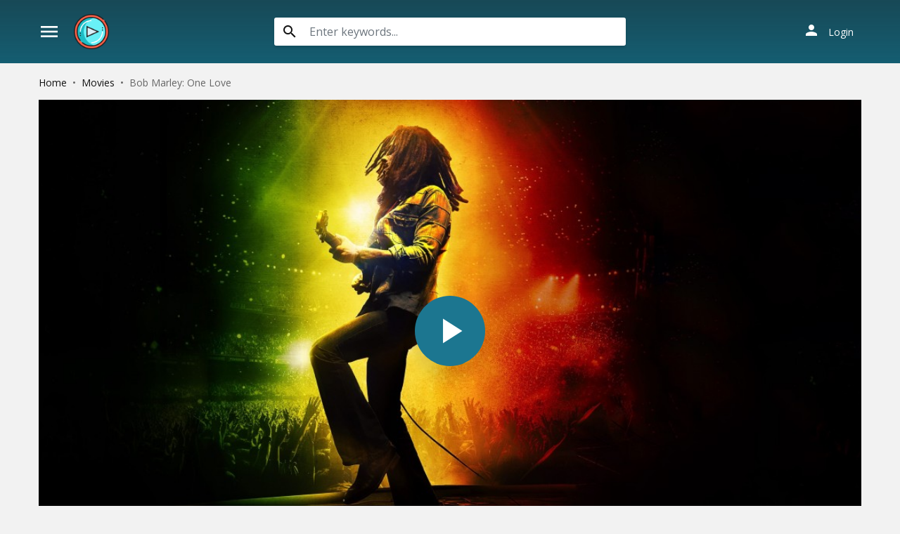

--- FILE ---
content_type: text/html; charset=utf-8
request_url: https://www.divicast.com/ajax/vote_info/106498
body_size: -270
content:
<div class="rating-result">
    <div class="rr-mark"><span>10</span>/ 1 voted</div>
    <div class="progress">
        <div class="progress-bar bg-success" role="progressbar"
             style="width: 100%;" aria-valuemin="0" aria-valuemax="100"></div>
    </div>
</div>
<button onclick="like(106498)" class="btn btn-light btn-sm float-left"><i class="material-icons mat-icon mr-2"
                                                                                   style="color: #00A340">mood</i>Like
</button>
<button onclick="dislike(106498)" class="btn btn-light btn-sm float-right"><i
            class="material-icons mat-icon mr-2" style="color: #BF1D20">mood_bad</i>Dislike
</button>
<div style="margin-top: 40px; display: none;" id="vote-loading">
    <div class="loading-relative">
        <div class="loading">
            <div class="span1"></div>
            <div class="span2"></div>
            <div class="span3"></div>
        </div>
    </div>
</div>
<div class="clearfix"></div>


--- FILE ---
content_type: text/html; charset=utf-8
request_url: https://www.divicast.com/ajax/episode/list/106498
body_size: -63
content:
<div class="wp-choose with-movie">
    <div class="detail_page-servers border-bottom-block">
        
            <div class="dp-s-line">
                <div class="line-name">Choose Server</div>
                <ul class="nav">
                    
                        <li class="nav-item">
                            <a id="watch-10323148" data-linkid="10323148" onclick="watch(this,event)"
                               class="nav-link btn btn-sm btn-secondary btn-radius link-item default"
                               href="/watch-movie/watch-bob-marley-one-love-2024-online-free-106498.10323148"
                               title="Server UpCloud">
                                <i class="material-icons mat-icon mr-2">play_arrow</i><span>UpCloud</span>
                            </a>
                        </li>
                    
                        <li class="nav-item">
                            <a id="watch-12208996" data-linkid="12208996" onclick="watch(this,event)"
                               class="nav-link btn btn-sm btn-secondary btn-radius link-item "
                               href="/watch-movie/watch-bob-marley-one-love-2024-online-free-106498.12208996"
                               title="Server AKCloud">
                                <i class="material-icons mat-icon mr-2">play_arrow</i><span>AKCloud</span>
                            </a>
                        </li>
                    
                        <li class="nav-item">
                            <a id="watch-10322908" data-linkid="10322908" onclick="watch(this,event)"
                               class="nav-link btn btn-sm btn-secondary btn-radius link-item "
                               href="/watch-movie/watch-bob-marley-one-love-2024-online-free-106498.10322908"
                               title="Server Vidcloud">
                                <i class="material-icons mat-icon mr-2">play_arrow</i><span>Vidcloud</span>
                            </a>
                        </li>
                    
                </ul>
            </div>
        
    </div>
</div>
<script>
    if ($('#mask-player').length > 0) {
        var watch_id = $('.detail_page-watch').attr('data-watch_id');
        if ($('#watch-' + watch_id).length > 0) {
            $('#watch-' + watch_id).click();
        } else {
            $('.link-item.default').click();
        }
    }
</script>


--- FILE ---
content_type: text/html; charset=utf-8
request_url: https://www.google.com/recaptcha/api2/anchor?ar=1&k=6LeH66AaAAAAAPsL9JmZo3Rgh53bZqHnSR0bIqhb&co=aHR0cHM6Ly93d3cuZGl2aWNhc3QuY29tOjQ0Mw..&hl=en&v=PoyoqOPhxBO7pBk68S4YbpHZ&size=invisible&anchor-ms=20000&execute-ms=30000&cb=bxeg9sie09v1
body_size: 48691
content:
<!DOCTYPE HTML><html dir="ltr" lang="en"><head><meta http-equiv="Content-Type" content="text/html; charset=UTF-8">
<meta http-equiv="X-UA-Compatible" content="IE=edge">
<title>reCAPTCHA</title>
<style type="text/css">
/* cyrillic-ext */
@font-face {
  font-family: 'Roboto';
  font-style: normal;
  font-weight: 400;
  font-stretch: 100%;
  src: url(//fonts.gstatic.com/s/roboto/v48/KFO7CnqEu92Fr1ME7kSn66aGLdTylUAMa3GUBHMdazTgWw.woff2) format('woff2');
  unicode-range: U+0460-052F, U+1C80-1C8A, U+20B4, U+2DE0-2DFF, U+A640-A69F, U+FE2E-FE2F;
}
/* cyrillic */
@font-face {
  font-family: 'Roboto';
  font-style: normal;
  font-weight: 400;
  font-stretch: 100%;
  src: url(//fonts.gstatic.com/s/roboto/v48/KFO7CnqEu92Fr1ME7kSn66aGLdTylUAMa3iUBHMdazTgWw.woff2) format('woff2');
  unicode-range: U+0301, U+0400-045F, U+0490-0491, U+04B0-04B1, U+2116;
}
/* greek-ext */
@font-face {
  font-family: 'Roboto';
  font-style: normal;
  font-weight: 400;
  font-stretch: 100%;
  src: url(//fonts.gstatic.com/s/roboto/v48/KFO7CnqEu92Fr1ME7kSn66aGLdTylUAMa3CUBHMdazTgWw.woff2) format('woff2');
  unicode-range: U+1F00-1FFF;
}
/* greek */
@font-face {
  font-family: 'Roboto';
  font-style: normal;
  font-weight: 400;
  font-stretch: 100%;
  src: url(//fonts.gstatic.com/s/roboto/v48/KFO7CnqEu92Fr1ME7kSn66aGLdTylUAMa3-UBHMdazTgWw.woff2) format('woff2');
  unicode-range: U+0370-0377, U+037A-037F, U+0384-038A, U+038C, U+038E-03A1, U+03A3-03FF;
}
/* math */
@font-face {
  font-family: 'Roboto';
  font-style: normal;
  font-weight: 400;
  font-stretch: 100%;
  src: url(//fonts.gstatic.com/s/roboto/v48/KFO7CnqEu92Fr1ME7kSn66aGLdTylUAMawCUBHMdazTgWw.woff2) format('woff2');
  unicode-range: U+0302-0303, U+0305, U+0307-0308, U+0310, U+0312, U+0315, U+031A, U+0326-0327, U+032C, U+032F-0330, U+0332-0333, U+0338, U+033A, U+0346, U+034D, U+0391-03A1, U+03A3-03A9, U+03B1-03C9, U+03D1, U+03D5-03D6, U+03F0-03F1, U+03F4-03F5, U+2016-2017, U+2034-2038, U+203C, U+2040, U+2043, U+2047, U+2050, U+2057, U+205F, U+2070-2071, U+2074-208E, U+2090-209C, U+20D0-20DC, U+20E1, U+20E5-20EF, U+2100-2112, U+2114-2115, U+2117-2121, U+2123-214F, U+2190, U+2192, U+2194-21AE, U+21B0-21E5, U+21F1-21F2, U+21F4-2211, U+2213-2214, U+2216-22FF, U+2308-230B, U+2310, U+2319, U+231C-2321, U+2336-237A, U+237C, U+2395, U+239B-23B7, U+23D0, U+23DC-23E1, U+2474-2475, U+25AF, U+25B3, U+25B7, U+25BD, U+25C1, U+25CA, U+25CC, U+25FB, U+266D-266F, U+27C0-27FF, U+2900-2AFF, U+2B0E-2B11, U+2B30-2B4C, U+2BFE, U+3030, U+FF5B, U+FF5D, U+1D400-1D7FF, U+1EE00-1EEFF;
}
/* symbols */
@font-face {
  font-family: 'Roboto';
  font-style: normal;
  font-weight: 400;
  font-stretch: 100%;
  src: url(//fonts.gstatic.com/s/roboto/v48/KFO7CnqEu92Fr1ME7kSn66aGLdTylUAMaxKUBHMdazTgWw.woff2) format('woff2');
  unicode-range: U+0001-000C, U+000E-001F, U+007F-009F, U+20DD-20E0, U+20E2-20E4, U+2150-218F, U+2190, U+2192, U+2194-2199, U+21AF, U+21E6-21F0, U+21F3, U+2218-2219, U+2299, U+22C4-22C6, U+2300-243F, U+2440-244A, U+2460-24FF, U+25A0-27BF, U+2800-28FF, U+2921-2922, U+2981, U+29BF, U+29EB, U+2B00-2BFF, U+4DC0-4DFF, U+FFF9-FFFB, U+10140-1018E, U+10190-1019C, U+101A0, U+101D0-101FD, U+102E0-102FB, U+10E60-10E7E, U+1D2C0-1D2D3, U+1D2E0-1D37F, U+1F000-1F0FF, U+1F100-1F1AD, U+1F1E6-1F1FF, U+1F30D-1F30F, U+1F315, U+1F31C, U+1F31E, U+1F320-1F32C, U+1F336, U+1F378, U+1F37D, U+1F382, U+1F393-1F39F, U+1F3A7-1F3A8, U+1F3AC-1F3AF, U+1F3C2, U+1F3C4-1F3C6, U+1F3CA-1F3CE, U+1F3D4-1F3E0, U+1F3ED, U+1F3F1-1F3F3, U+1F3F5-1F3F7, U+1F408, U+1F415, U+1F41F, U+1F426, U+1F43F, U+1F441-1F442, U+1F444, U+1F446-1F449, U+1F44C-1F44E, U+1F453, U+1F46A, U+1F47D, U+1F4A3, U+1F4B0, U+1F4B3, U+1F4B9, U+1F4BB, U+1F4BF, U+1F4C8-1F4CB, U+1F4D6, U+1F4DA, U+1F4DF, U+1F4E3-1F4E6, U+1F4EA-1F4ED, U+1F4F7, U+1F4F9-1F4FB, U+1F4FD-1F4FE, U+1F503, U+1F507-1F50B, U+1F50D, U+1F512-1F513, U+1F53E-1F54A, U+1F54F-1F5FA, U+1F610, U+1F650-1F67F, U+1F687, U+1F68D, U+1F691, U+1F694, U+1F698, U+1F6AD, U+1F6B2, U+1F6B9-1F6BA, U+1F6BC, U+1F6C6-1F6CF, U+1F6D3-1F6D7, U+1F6E0-1F6EA, U+1F6F0-1F6F3, U+1F6F7-1F6FC, U+1F700-1F7FF, U+1F800-1F80B, U+1F810-1F847, U+1F850-1F859, U+1F860-1F887, U+1F890-1F8AD, U+1F8B0-1F8BB, U+1F8C0-1F8C1, U+1F900-1F90B, U+1F93B, U+1F946, U+1F984, U+1F996, U+1F9E9, U+1FA00-1FA6F, U+1FA70-1FA7C, U+1FA80-1FA89, U+1FA8F-1FAC6, U+1FACE-1FADC, U+1FADF-1FAE9, U+1FAF0-1FAF8, U+1FB00-1FBFF;
}
/* vietnamese */
@font-face {
  font-family: 'Roboto';
  font-style: normal;
  font-weight: 400;
  font-stretch: 100%;
  src: url(//fonts.gstatic.com/s/roboto/v48/KFO7CnqEu92Fr1ME7kSn66aGLdTylUAMa3OUBHMdazTgWw.woff2) format('woff2');
  unicode-range: U+0102-0103, U+0110-0111, U+0128-0129, U+0168-0169, U+01A0-01A1, U+01AF-01B0, U+0300-0301, U+0303-0304, U+0308-0309, U+0323, U+0329, U+1EA0-1EF9, U+20AB;
}
/* latin-ext */
@font-face {
  font-family: 'Roboto';
  font-style: normal;
  font-weight: 400;
  font-stretch: 100%;
  src: url(//fonts.gstatic.com/s/roboto/v48/KFO7CnqEu92Fr1ME7kSn66aGLdTylUAMa3KUBHMdazTgWw.woff2) format('woff2');
  unicode-range: U+0100-02BA, U+02BD-02C5, U+02C7-02CC, U+02CE-02D7, U+02DD-02FF, U+0304, U+0308, U+0329, U+1D00-1DBF, U+1E00-1E9F, U+1EF2-1EFF, U+2020, U+20A0-20AB, U+20AD-20C0, U+2113, U+2C60-2C7F, U+A720-A7FF;
}
/* latin */
@font-face {
  font-family: 'Roboto';
  font-style: normal;
  font-weight: 400;
  font-stretch: 100%;
  src: url(//fonts.gstatic.com/s/roboto/v48/KFO7CnqEu92Fr1ME7kSn66aGLdTylUAMa3yUBHMdazQ.woff2) format('woff2');
  unicode-range: U+0000-00FF, U+0131, U+0152-0153, U+02BB-02BC, U+02C6, U+02DA, U+02DC, U+0304, U+0308, U+0329, U+2000-206F, U+20AC, U+2122, U+2191, U+2193, U+2212, U+2215, U+FEFF, U+FFFD;
}
/* cyrillic-ext */
@font-face {
  font-family: 'Roboto';
  font-style: normal;
  font-weight: 500;
  font-stretch: 100%;
  src: url(//fonts.gstatic.com/s/roboto/v48/KFO7CnqEu92Fr1ME7kSn66aGLdTylUAMa3GUBHMdazTgWw.woff2) format('woff2');
  unicode-range: U+0460-052F, U+1C80-1C8A, U+20B4, U+2DE0-2DFF, U+A640-A69F, U+FE2E-FE2F;
}
/* cyrillic */
@font-face {
  font-family: 'Roboto';
  font-style: normal;
  font-weight: 500;
  font-stretch: 100%;
  src: url(//fonts.gstatic.com/s/roboto/v48/KFO7CnqEu92Fr1ME7kSn66aGLdTylUAMa3iUBHMdazTgWw.woff2) format('woff2');
  unicode-range: U+0301, U+0400-045F, U+0490-0491, U+04B0-04B1, U+2116;
}
/* greek-ext */
@font-face {
  font-family: 'Roboto';
  font-style: normal;
  font-weight: 500;
  font-stretch: 100%;
  src: url(//fonts.gstatic.com/s/roboto/v48/KFO7CnqEu92Fr1ME7kSn66aGLdTylUAMa3CUBHMdazTgWw.woff2) format('woff2');
  unicode-range: U+1F00-1FFF;
}
/* greek */
@font-face {
  font-family: 'Roboto';
  font-style: normal;
  font-weight: 500;
  font-stretch: 100%;
  src: url(//fonts.gstatic.com/s/roboto/v48/KFO7CnqEu92Fr1ME7kSn66aGLdTylUAMa3-UBHMdazTgWw.woff2) format('woff2');
  unicode-range: U+0370-0377, U+037A-037F, U+0384-038A, U+038C, U+038E-03A1, U+03A3-03FF;
}
/* math */
@font-face {
  font-family: 'Roboto';
  font-style: normal;
  font-weight: 500;
  font-stretch: 100%;
  src: url(//fonts.gstatic.com/s/roboto/v48/KFO7CnqEu92Fr1ME7kSn66aGLdTylUAMawCUBHMdazTgWw.woff2) format('woff2');
  unicode-range: U+0302-0303, U+0305, U+0307-0308, U+0310, U+0312, U+0315, U+031A, U+0326-0327, U+032C, U+032F-0330, U+0332-0333, U+0338, U+033A, U+0346, U+034D, U+0391-03A1, U+03A3-03A9, U+03B1-03C9, U+03D1, U+03D5-03D6, U+03F0-03F1, U+03F4-03F5, U+2016-2017, U+2034-2038, U+203C, U+2040, U+2043, U+2047, U+2050, U+2057, U+205F, U+2070-2071, U+2074-208E, U+2090-209C, U+20D0-20DC, U+20E1, U+20E5-20EF, U+2100-2112, U+2114-2115, U+2117-2121, U+2123-214F, U+2190, U+2192, U+2194-21AE, U+21B0-21E5, U+21F1-21F2, U+21F4-2211, U+2213-2214, U+2216-22FF, U+2308-230B, U+2310, U+2319, U+231C-2321, U+2336-237A, U+237C, U+2395, U+239B-23B7, U+23D0, U+23DC-23E1, U+2474-2475, U+25AF, U+25B3, U+25B7, U+25BD, U+25C1, U+25CA, U+25CC, U+25FB, U+266D-266F, U+27C0-27FF, U+2900-2AFF, U+2B0E-2B11, U+2B30-2B4C, U+2BFE, U+3030, U+FF5B, U+FF5D, U+1D400-1D7FF, U+1EE00-1EEFF;
}
/* symbols */
@font-face {
  font-family: 'Roboto';
  font-style: normal;
  font-weight: 500;
  font-stretch: 100%;
  src: url(//fonts.gstatic.com/s/roboto/v48/KFO7CnqEu92Fr1ME7kSn66aGLdTylUAMaxKUBHMdazTgWw.woff2) format('woff2');
  unicode-range: U+0001-000C, U+000E-001F, U+007F-009F, U+20DD-20E0, U+20E2-20E4, U+2150-218F, U+2190, U+2192, U+2194-2199, U+21AF, U+21E6-21F0, U+21F3, U+2218-2219, U+2299, U+22C4-22C6, U+2300-243F, U+2440-244A, U+2460-24FF, U+25A0-27BF, U+2800-28FF, U+2921-2922, U+2981, U+29BF, U+29EB, U+2B00-2BFF, U+4DC0-4DFF, U+FFF9-FFFB, U+10140-1018E, U+10190-1019C, U+101A0, U+101D0-101FD, U+102E0-102FB, U+10E60-10E7E, U+1D2C0-1D2D3, U+1D2E0-1D37F, U+1F000-1F0FF, U+1F100-1F1AD, U+1F1E6-1F1FF, U+1F30D-1F30F, U+1F315, U+1F31C, U+1F31E, U+1F320-1F32C, U+1F336, U+1F378, U+1F37D, U+1F382, U+1F393-1F39F, U+1F3A7-1F3A8, U+1F3AC-1F3AF, U+1F3C2, U+1F3C4-1F3C6, U+1F3CA-1F3CE, U+1F3D4-1F3E0, U+1F3ED, U+1F3F1-1F3F3, U+1F3F5-1F3F7, U+1F408, U+1F415, U+1F41F, U+1F426, U+1F43F, U+1F441-1F442, U+1F444, U+1F446-1F449, U+1F44C-1F44E, U+1F453, U+1F46A, U+1F47D, U+1F4A3, U+1F4B0, U+1F4B3, U+1F4B9, U+1F4BB, U+1F4BF, U+1F4C8-1F4CB, U+1F4D6, U+1F4DA, U+1F4DF, U+1F4E3-1F4E6, U+1F4EA-1F4ED, U+1F4F7, U+1F4F9-1F4FB, U+1F4FD-1F4FE, U+1F503, U+1F507-1F50B, U+1F50D, U+1F512-1F513, U+1F53E-1F54A, U+1F54F-1F5FA, U+1F610, U+1F650-1F67F, U+1F687, U+1F68D, U+1F691, U+1F694, U+1F698, U+1F6AD, U+1F6B2, U+1F6B9-1F6BA, U+1F6BC, U+1F6C6-1F6CF, U+1F6D3-1F6D7, U+1F6E0-1F6EA, U+1F6F0-1F6F3, U+1F6F7-1F6FC, U+1F700-1F7FF, U+1F800-1F80B, U+1F810-1F847, U+1F850-1F859, U+1F860-1F887, U+1F890-1F8AD, U+1F8B0-1F8BB, U+1F8C0-1F8C1, U+1F900-1F90B, U+1F93B, U+1F946, U+1F984, U+1F996, U+1F9E9, U+1FA00-1FA6F, U+1FA70-1FA7C, U+1FA80-1FA89, U+1FA8F-1FAC6, U+1FACE-1FADC, U+1FADF-1FAE9, U+1FAF0-1FAF8, U+1FB00-1FBFF;
}
/* vietnamese */
@font-face {
  font-family: 'Roboto';
  font-style: normal;
  font-weight: 500;
  font-stretch: 100%;
  src: url(//fonts.gstatic.com/s/roboto/v48/KFO7CnqEu92Fr1ME7kSn66aGLdTylUAMa3OUBHMdazTgWw.woff2) format('woff2');
  unicode-range: U+0102-0103, U+0110-0111, U+0128-0129, U+0168-0169, U+01A0-01A1, U+01AF-01B0, U+0300-0301, U+0303-0304, U+0308-0309, U+0323, U+0329, U+1EA0-1EF9, U+20AB;
}
/* latin-ext */
@font-face {
  font-family: 'Roboto';
  font-style: normal;
  font-weight: 500;
  font-stretch: 100%;
  src: url(//fonts.gstatic.com/s/roboto/v48/KFO7CnqEu92Fr1ME7kSn66aGLdTylUAMa3KUBHMdazTgWw.woff2) format('woff2');
  unicode-range: U+0100-02BA, U+02BD-02C5, U+02C7-02CC, U+02CE-02D7, U+02DD-02FF, U+0304, U+0308, U+0329, U+1D00-1DBF, U+1E00-1E9F, U+1EF2-1EFF, U+2020, U+20A0-20AB, U+20AD-20C0, U+2113, U+2C60-2C7F, U+A720-A7FF;
}
/* latin */
@font-face {
  font-family: 'Roboto';
  font-style: normal;
  font-weight: 500;
  font-stretch: 100%;
  src: url(//fonts.gstatic.com/s/roboto/v48/KFO7CnqEu92Fr1ME7kSn66aGLdTylUAMa3yUBHMdazQ.woff2) format('woff2');
  unicode-range: U+0000-00FF, U+0131, U+0152-0153, U+02BB-02BC, U+02C6, U+02DA, U+02DC, U+0304, U+0308, U+0329, U+2000-206F, U+20AC, U+2122, U+2191, U+2193, U+2212, U+2215, U+FEFF, U+FFFD;
}
/* cyrillic-ext */
@font-face {
  font-family: 'Roboto';
  font-style: normal;
  font-weight: 900;
  font-stretch: 100%;
  src: url(//fonts.gstatic.com/s/roboto/v48/KFO7CnqEu92Fr1ME7kSn66aGLdTylUAMa3GUBHMdazTgWw.woff2) format('woff2');
  unicode-range: U+0460-052F, U+1C80-1C8A, U+20B4, U+2DE0-2DFF, U+A640-A69F, U+FE2E-FE2F;
}
/* cyrillic */
@font-face {
  font-family: 'Roboto';
  font-style: normal;
  font-weight: 900;
  font-stretch: 100%;
  src: url(//fonts.gstatic.com/s/roboto/v48/KFO7CnqEu92Fr1ME7kSn66aGLdTylUAMa3iUBHMdazTgWw.woff2) format('woff2');
  unicode-range: U+0301, U+0400-045F, U+0490-0491, U+04B0-04B1, U+2116;
}
/* greek-ext */
@font-face {
  font-family: 'Roboto';
  font-style: normal;
  font-weight: 900;
  font-stretch: 100%;
  src: url(//fonts.gstatic.com/s/roboto/v48/KFO7CnqEu92Fr1ME7kSn66aGLdTylUAMa3CUBHMdazTgWw.woff2) format('woff2');
  unicode-range: U+1F00-1FFF;
}
/* greek */
@font-face {
  font-family: 'Roboto';
  font-style: normal;
  font-weight: 900;
  font-stretch: 100%;
  src: url(//fonts.gstatic.com/s/roboto/v48/KFO7CnqEu92Fr1ME7kSn66aGLdTylUAMa3-UBHMdazTgWw.woff2) format('woff2');
  unicode-range: U+0370-0377, U+037A-037F, U+0384-038A, U+038C, U+038E-03A1, U+03A3-03FF;
}
/* math */
@font-face {
  font-family: 'Roboto';
  font-style: normal;
  font-weight: 900;
  font-stretch: 100%;
  src: url(//fonts.gstatic.com/s/roboto/v48/KFO7CnqEu92Fr1ME7kSn66aGLdTylUAMawCUBHMdazTgWw.woff2) format('woff2');
  unicode-range: U+0302-0303, U+0305, U+0307-0308, U+0310, U+0312, U+0315, U+031A, U+0326-0327, U+032C, U+032F-0330, U+0332-0333, U+0338, U+033A, U+0346, U+034D, U+0391-03A1, U+03A3-03A9, U+03B1-03C9, U+03D1, U+03D5-03D6, U+03F0-03F1, U+03F4-03F5, U+2016-2017, U+2034-2038, U+203C, U+2040, U+2043, U+2047, U+2050, U+2057, U+205F, U+2070-2071, U+2074-208E, U+2090-209C, U+20D0-20DC, U+20E1, U+20E5-20EF, U+2100-2112, U+2114-2115, U+2117-2121, U+2123-214F, U+2190, U+2192, U+2194-21AE, U+21B0-21E5, U+21F1-21F2, U+21F4-2211, U+2213-2214, U+2216-22FF, U+2308-230B, U+2310, U+2319, U+231C-2321, U+2336-237A, U+237C, U+2395, U+239B-23B7, U+23D0, U+23DC-23E1, U+2474-2475, U+25AF, U+25B3, U+25B7, U+25BD, U+25C1, U+25CA, U+25CC, U+25FB, U+266D-266F, U+27C0-27FF, U+2900-2AFF, U+2B0E-2B11, U+2B30-2B4C, U+2BFE, U+3030, U+FF5B, U+FF5D, U+1D400-1D7FF, U+1EE00-1EEFF;
}
/* symbols */
@font-face {
  font-family: 'Roboto';
  font-style: normal;
  font-weight: 900;
  font-stretch: 100%;
  src: url(//fonts.gstatic.com/s/roboto/v48/KFO7CnqEu92Fr1ME7kSn66aGLdTylUAMaxKUBHMdazTgWw.woff2) format('woff2');
  unicode-range: U+0001-000C, U+000E-001F, U+007F-009F, U+20DD-20E0, U+20E2-20E4, U+2150-218F, U+2190, U+2192, U+2194-2199, U+21AF, U+21E6-21F0, U+21F3, U+2218-2219, U+2299, U+22C4-22C6, U+2300-243F, U+2440-244A, U+2460-24FF, U+25A0-27BF, U+2800-28FF, U+2921-2922, U+2981, U+29BF, U+29EB, U+2B00-2BFF, U+4DC0-4DFF, U+FFF9-FFFB, U+10140-1018E, U+10190-1019C, U+101A0, U+101D0-101FD, U+102E0-102FB, U+10E60-10E7E, U+1D2C0-1D2D3, U+1D2E0-1D37F, U+1F000-1F0FF, U+1F100-1F1AD, U+1F1E6-1F1FF, U+1F30D-1F30F, U+1F315, U+1F31C, U+1F31E, U+1F320-1F32C, U+1F336, U+1F378, U+1F37D, U+1F382, U+1F393-1F39F, U+1F3A7-1F3A8, U+1F3AC-1F3AF, U+1F3C2, U+1F3C4-1F3C6, U+1F3CA-1F3CE, U+1F3D4-1F3E0, U+1F3ED, U+1F3F1-1F3F3, U+1F3F5-1F3F7, U+1F408, U+1F415, U+1F41F, U+1F426, U+1F43F, U+1F441-1F442, U+1F444, U+1F446-1F449, U+1F44C-1F44E, U+1F453, U+1F46A, U+1F47D, U+1F4A3, U+1F4B0, U+1F4B3, U+1F4B9, U+1F4BB, U+1F4BF, U+1F4C8-1F4CB, U+1F4D6, U+1F4DA, U+1F4DF, U+1F4E3-1F4E6, U+1F4EA-1F4ED, U+1F4F7, U+1F4F9-1F4FB, U+1F4FD-1F4FE, U+1F503, U+1F507-1F50B, U+1F50D, U+1F512-1F513, U+1F53E-1F54A, U+1F54F-1F5FA, U+1F610, U+1F650-1F67F, U+1F687, U+1F68D, U+1F691, U+1F694, U+1F698, U+1F6AD, U+1F6B2, U+1F6B9-1F6BA, U+1F6BC, U+1F6C6-1F6CF, U+1F6D3-1F6D7, U+1F6E0-1F6EA, U+1F6F0-1F6F3, U+1F6F7-1F6FC, U+1F700-1F7FF, U+1F800-1F80B, U+1F810-1F847, U+1F850-1F859, U+1F860-1F887, U+1F890-1F8AD, U+1F8B0-1F8BB, U+1F8C0-1F8C1, U+1F900-1F90B, U+1F93B, U+1F946, U+1F984, U+1F996, U+1F9E9, U+1FA00-1FA6F, U+1FA70-1FA7C, U+1FA80-1FA89, U+1FA8F-1FAC6, U+1FACE-1FADC, U+1FADF-1FAE9, U+1FAF0-1FAF8, U+1FB00-1FBFF;
}
/* vietnamese */
@font-face {
  font-family: 'Roboto';
  font-style: normal;
  font-weight: 900;
  font-stretch: 100%;
  src: url(//fonts.gstatic.com/s/roboto/v48/KFO7CnqEu92Fr1ME7kSn66aGLdTylUAMa3OUBHMdazTgWw.woff2) format('woff2');
  unicode-range: U+0102-0103, U+0110-0111, U+0128-0129, U+0168-0169, U+01A0-01A1, U+01AF-01B0, U+0300-0301, U+0303-0304, U+0308-0309, U+0323, U+0329, U+1EA0-1EF9, U+20AB;
}
/* latin-ext */
@font-face {
  font-family: 'Roboto';
  font-style: normal;
  font-weight: 900;
  font-stretch: 100%;
  src: url(//fonts.gstatic.com/s/roboto/v48/KFO7CnqEu92Fr1ME7kSn66aGLdTylUAMa3KUBHMdazTgWw.woff2) format('woff2');
  unicode-range: U+0100-02BA, U+02BD-02C5, U+02C7-02CC, U+02CE-02D7, U+02DD-02FF, U+0304, U+0308, U+0329, U+1D00-1DBF, U+1E00-1E9F, U+1EF2-1EFF, U+2020, U+20A0-20AB, U+20AD-20C0, U+2113, U+2C60-2C7F, U+A720-A7FF;
}
/* latin */
@font-face {
  font-family: 'Roboto';
  font-style: normal;
  font-weight: 900;
  font-stretch: 100%;
  src: url(//fonts.gstatic.com/s/roboto/v48/KFO7CnqEu92Fr1ME7kSn66aGLdTylUAMa3yUBHMdazQ.woff2) format('woff2');
  unicode-range: U+0000-00FF, U+0131, U+0152-0153, U+02BB-02BC, U+02C6, U+02DA, U+02DC, U+0304, U+0308, U+0329, U+2000-206F, U+20AC, U+2122, U+2191, U+2193, U+2212, U+2215, U+FEFF, U+FFFD;
}

</style>
<link rel="stylesheet" type="text/css" href="https://www.gstatic.com/recaptcha/releases/PoyoqOPhxBO7pBk68S4YbpHZ/styles__ltr.css">
<script nonce="OVZ7Tonot6dWUr4cu1C8QA" type="text/javascript">window['__recaptcha_api'] = 'https://www.google.com/recaptcha/api2/';</script>
<script type="text/javascript" src="https://www.gstatic.com/recaptcha/releases/PoyoqOPhxBO7pBk68S4YbpHZ/recaptcha__en.js" nonce="OVZ7Tonot6dWUr4cu1C8QA">
      
    </script></head>
<body><div id="rc-anchor-alert" class="rc-anchor-alert"></div>
<input type="hidden" id="recaptcha-token" value="[base64]">
<script type="text/javascript" nonce="OVZ7Tonot6dWUr4cu1C8QA">
      recaptcha.anchor.Main.init("[\x22ainput\x22,[\x22bgdata\x22,\x22\x22,\[base64]/[base64]/[base64]/[base64]/[base64]/[base64]/KGcoTywyNTMsTy5PKSxVRyhPLEMpKTpnKE8sMjUzLEMpLE8pKSxsKSksTykpfSxieT1mdW5jdGlvbihDLE8sdSxsKXtmb3IobD0odT1SKEMpLDApO08+MDtPLS0pbD1sPDw4fFooQyk7ZyhDLHUsbCl9LFVHPWZ1bmN0aW9uKEMsTyl7Qy5pLmxlbmd0aD4xMDQ/[base64]/[base64]/[base64]/[base64]/[base64]/[base64]/[base64]\\u003d\x22,\[base64]\\u003d\x22,\x22w5/Dv8KRV1nCosKqw7XDpRTChXrDkRTCjTc7wofCq8Kaw6fDvTcaO31PwpxSZsKTwrYrwonDpz7Dhh3DvV5jfjrCtsKNw4rDocOhdgTDhHLCvFHDuSDCtcKyXsKsLcOZwpZCL8K4w5BweMKZwrY/WsO5w5JgQF5lfEbCnMOhHS3CoDnDp0zDmB3DsHVVN8KEXSANw43Dl8KUw5FuwpVoDsOyYxnDpy7CqsKAw6hjTk3DjMOOwrg/csORwoLDqMKmYMOpwrHCgQYEwq7DlUlCIsOqwpnClMO+IcKbD8Opw5YOWcKDw4BTQ8OYwqPDhRnCpcKeJX/CvsKpUMO0McOHw57DtMOzcizDgsOlwoDCp8OncsKiwqXDnsOCw4l5wp89Exsrw79YRmAwQi/Dpm/DnMO4O8KnYsOWw5kvGsOpGcKqw5oGwpLCksKmw7nDpTbDt8Ooc8KqfD9oTQHDscOpHsOUw63Dm8KKwpZ4w5DDkw40InbChSY5RUQAG30Bw74cA8OlwplVHhzCgDbDr8Odwp1gwqxyNsKFNVHDozY8bsK+RCdGw5rCmcOed8KaVWtEw7tMMm/[base64]/CtjUBYkHCr8K5w7USw6UgFTfDjBPDosOHFAjDrcKjwo/CrsKfw4rDsR4+dHcTw6lZwqzDmMKfwosVGMO9wo7Dng9NwrrCi1XDuhHDjcKrw50VwqgpRlBowqZSMMKPwpIPW2XCoC/CtnR2w4VBwpdrJ1rDpxDDqsKTwoBoFsOwwq/CtMOCYTgNw7pacBMEw4YKNMK9w75mwo5pwog3WsK7OsKwwrBQaiBHMU3CsjJmLXfDuMK6HcKnMcOpGcKCC1A+w5wTTx/[base64]/[base64]/Co8OqwrXDhcOJScK7S8KeM0sYw7llwokiJcOjw4XDo0/[base64]/wqjDocOoWsObw7IaYh/DtQdvwr7DoVkFVMKSQMOnChPCpMOUHsORecKhwrlqw7jCkUTCqsKmd8KlacOOw78/dcOmwrNEwoTDpMKZan0BKsKQw7ZgWMO8T2LDuMKjwodjf8O/w6HCigLCogcYw6YywpNJKMKecsKbZjvDk3A/b8KMwqvCjMKvw4PDpcOZw5HDqwXDsX/CnMKgw6jDgsKrw7vDgiPDucK/SMKHZGHCisOHwpfDn8Kaw6rCncOJw64ST8OLw65hQgYuwqEswqMFOMKJworDsUrDgsK6w5TDjsObJF5uwq8nwqTCvsKHw7koU8KcQlDDs8Obw6XCpMKFwqLCriTDgSzDosOZw5DDiMOAwpxAwo1gPcO3wrcgwpReZ8OdwqM2eMKXw5xbQMKQwqVjwrhqw4rCiR/DtRfDoGDCucO+B8KZw4pYwoLDtMO6EMKfBz8SV8KWXhNucMOkJ8KLFsOyKcO5wpbDlXPDhMKmw4bChArDhH9ceB/DjDdQw5VOw7AfwqHDlgzCrzHCocKSNcOiwqYTw7zDuMKEwoDDqTsYM8OtP8O7wq3Ci8OFGEJwY0rDkkMswpzDkl9+w4bDumLCnl95w40RIGbCrcOYwrECw5/DgmRJEsKhAMKhI8KUWitgO8KqW8Ovw4xCeAjDo3fCvcK9aUtBAQdAwqgNB8K1w5xbw6zCpEVjw5TDtAPDrMO2w4vDiT7DvjjDpSJVwp/[base64]/DqMOvFF51wqrCjVVsw7PDqMOje8O2woLCicOaXEMoAMOUwpAed8OwQm8MKMOEw5XCrcOPw4fCvMKOC8KwwqIeAcKMwpnCvATDi8OTRFHDqSszwoVSwpHCnMOhwrh4bW/DucOWURpRPGNowp/DhU0zw6LCo8Kdd8OwFWtSw6MbG8Oiw6zClcOywqnCqMOpXn99LQR4D1YzwpPDsF1ifsOvwpAbwp8/O8KDMsKSO8KSw7XDo8KkMsKowpLCvcKpwr4Lw4o/[base64]/NCHDucOPSn7DlgfDlcOdwqPCsRgFw6rDgsODRMOKSMOiwqAUQFVnw7/[base64]/CpsKiR1ZTfgbClThUwpbCh8KvwpbDtX/[base64]/w4fCuz7CtkbDmcKBw7BsQsKSwq0Iw7LDhMKVwpLCoALCoxwEDcOwwoN5SsKoE8K3bhdSW29Tw6HDusKzEXYzWcOHwpYSwpAUw5ERHh4TQD5KAMOTc8ONwr7Cj8KYwr/ClzjCp8OZCsO6CsKVR8Oww7/[base64]/wqzDul3CrVfCqcONwpDClHvDnBDDvsOlLcKYBsKZwq7CkcOsH8KqRMORw4rCriLCsUPCk3s3w4zCn8OAMhV9wo7Dihp/w4Mhw7FwwolBEH0XwqITwodLeD5EXVPDmEzDo8O9awFHwo4paDXCtFQ4esK7RMK0w5rCl3HCjcKYwq7DnMKhfMO3GR7CsiE8wq/DvAvCpMOpw4UMw5bDs8KtEVnDtzYWw5HDtHtOI07DvMO7w5pew73DqUdZfcKnwrk3wp/DmsO/w4fDj1hVw5LCqcKlw79GwpBeKsOcw53CkcKGF8OVL8KSwq7ClcK7w7UEw5XCncKfw4kse8K3OsOsK8Oew63ChkDCncKMewnDumrCnko8wqnClMKRLcO3wr08wpkWZlgQwrMtBcKHw4YiOGl0wqIuwrrDqEDCusK5L0gHw7LCgi1xB8Oqwq7Dj8OAw6rClH/[base64]/DisOFVsOnO8OiEFZTdmclw78BYX3CoMKhTTU5w5rDk2xiRcOVfx7DiCLCt2EDAsKwYzTDucKVwp7CmGlMwpTDhQAvO8OTIAA7GnLCiMKUwpRyWiPDlMOFwpLCmsKqw7YUwqjDk8Okw5DCl1/[base64]/DncKUMDHCvwXCt3zDkQTDoMOWKMOwbirDr8OlWMKYw7RtTwLCh2TCu0TCsys1wpbCng8BwrvCkcKIwoJawoRXc1XDiMKvw4YpHFBfesOiwr/Cj8KZNsKWNMKLwrIGJ8OPw7XDvsKCHDpUwpXDsg1LLgp+w6PDgsOTHsOpXy/Cpm1cwrlKO23CpcOdw5pRPxxICsOOwrY1ZcKsMMK9w4I1woFldCHCn1RBwpvCrMK0MEMMw7gkwoozS8K9w43DjnbDi8OiRMOlwp7CiylfBiLDpsOKwprCpk/DlUUew7VQP0nCosOewo14a8O1NMKlJmVIw6rDplpIw5F2V1/[base64]/[base64]/DtMOgwrbChwTDrn1WdknDrcKnV2RVwqLDr8K5wopJwqLDusOqwrHChWphVnkyw7glw5zCpS06w64Yw7AQw6rDrcOnXMKgXMOEwpLDsMKyw5jCv2BIw6jCk8OPcwQYK8KnJT3CvxXCjj7CisKuVMKow5XDpcO/VHPCjsKiw68/[base64]/w5PCgy4JwrzCh8Kcwq1nWsO9wrthIW7DoRwTXcK9wq0Sw7fCoMKmwq/DmsOAezDCgcKHw77CmErDicO8M8K/w7bDicKYwqfClTgjF8KGUHNvwrh2wopTwpwWw7hqw6zDglwkBcOjwrBQw6BBb0tUwp/Coj/DvMKjwpbClyHDjsK3w4fDm8OJUVAdNmxgakkNFsO3w4nDvMKVw4hvaHQXHMKCwrZgaRfDhmpEfmjDoidPH1ovwpvDg8KWDRVUwrJxwoomw6nCjQTDh8OYTnLDnsOmw6BDwrE9wqE/w4/[base64]/w5nDlcKqw7jCoCNQNVXCpMOcXBpIf8OoGSDDiG7DocO4KSbCsTVCAgXDpGfCjMObwoTCgMOzalvDjRYpwpTCpi0cwrbDo8KHwoY3w7/Dm3BLBEvDhMODwrRQLsO6w7HDokrDmMKBATzCtRZ0w7zCjsOmwocjwoNHKMKDVzxhTMKHw7gqSsOJF8O7w7/DuMK0w6jDmiAVGsKtdsOjRz/Csjtqwpc2wqA9bMOJw6fCjBrCoE1ea8KXFsK4wogGSm49X3ozT8K7w5zClzfDjsOzwqDCvBZYPgcZby5Rw4M8w7nDhUlXwovDmh3CsA/DhcOqHcOmPsKWwqBLQXLDicKJD2vDnsOCwr/[base64]/DvcOBf8OHwr0SVSzDlU/ChsKUS8OywqLDpMKcwqTCnsOOwo/CqFRHwr8uXlnCvTVRZG/DvibCnsKnw4HDsEMIw6t7w5k/w4VOUcK4FMOXQnnClcK+w49dVCUHbsKeDTIDHMKgwrxdQcOIC8OjK8KATAvDrEpSF8OIw7FPwpLCjsKywo7Dm8KRES4qwrMbLMOuwqfDkMKpBMKsO8Kjw7tLw4l3woPDkh/Cg8OuCFg0XVXDgW/CtkAhRX5QHF/[base64]/[base64]/[base64]/[base64]/DqMOLw4lxJ8OCw4nDmsKcw7sQAMK4w4/CusOnbMOmOsK+w7VtBX5fwq7DhVrDt8OzXMOCw6IOwqxXO8O/ccObw7ciw4M3a1HDmx1+w6fCuy0ow4MpEiDCocKTw6PCtn/DuCFPcMO/Dn/[base64]/CiMO3wpJOasOLVMKdBjbCgMKHw7YXw6xXaUR5P8Oiwqt+w7R2w4RWScOywow4wrEYKcOVMsK0w6oew6fDtSnCq8K3wo7Ct8OsCUlib8OzNC/Cu8K0w71NwrXCmcK3EMKNwo/CusOrwoEYXsKDw6YhQxXDuxwqX8K/w6LDjcOlw5s3dmPDjAXDkMOlfXbDnD5Yb8KnAWHDrsO0UcOCH8OXwrRiFcOsw4PCjMKPwp3DsAIbLBXDhQIPw5ZLw6UBXMKUwq7CqsKkw44mw4jCsS8CwpnDn8KlwqXCqXclwqZMwqlMG8KlwpXCrC7ClX/[base64]/PcOYw5wOwqonw5ZOw7DCrcK/[base64]/[base64]/CksKcCcOkw6TDiDwCwqxhw552wpJFwp7DiVzDpUTCtHtLwr/ClcOKwobDj2HCqcO7w73CvV/[base64]/CjMK2BMK1fTbCh8K/[base64]/WXfCmMKjw4fChmbDucKAw4siw51KwprCmcKXw7kqIykvQsKew6M2w6zCjwZ8woUOdsOSw4kuwpkpMcOqWcKBw5zDvcOFMMKNwrEEwqbDhsKjIDU/LsKfAgPCvcOWwq9Gw65KwpEewp7DhsOXIMKSw7jCl8KuwqoZT0HDjcKfw6bDusKVXgxAw7LCq8KZPFnDpsOFwqzDoMOrw4vCmMOtw50+w67Cp8KoQ8OBT8OdIg3Du0/CrsKlWCPCt8KMwpfDi8OLF1RZH2cFw7llwpJNw6pjwpdPFGHCoULDtD/CtU0jDMOVOGITwqA3wrvDsQTCtsORw7E9EcKgVw/DtSHCtMKgRUzCr2nCjRsRb8KPBCR9G2HDisOewpwnwqkwCsOyw7/CpzrCmMKFwpZywr/[base64]/[base64]/DhMKiU8Owwrp1wp3DicK1wrBgNV/[base64]/asOCw7HDuHx9PcOqCsOMNsKjwrzDtcOvPMKUFMKBw7DDtS3DnlfCmC/CksK/w77CscKdeEXCrWthasOew7XCgWsEcQ1naUVTYMK+wqR2N1orKk9+w7EXw5crwpdEE8Kww40bD8OUwqUiwofChMOYRXUnETfCih5Nw5LCnMKJA2QjwoBuNMKfw6/[base64]/DjGzCgGR2woLCjMKRA8O2DMOHwqjDoMOoeFBLB23Cr8OlNxfDu8KTMcK5U8KIYwXCvhpdwq3DmD3Cu2rDpjY2w7/DksKWwrLDg1lubMO3w54YcCUvwoRvw6IGHcOKw60rwpEmPXJzwrJ5e8KSw7bDucObw6QOLMOQw7nDosOnwrItPRDCgcKcGsKwQjHDoSEmwo/Dm2LCs0x2w4PClMKELsKoBz/[base64]/[base64]/CpXorcWZCw6rDo0wuw5wew6IaWQYMTcKBwqJIw6tXecKNw7AeMMKYIsK8MQTDscOFQiBJwqPCocO+fSciKDXDq8OLw5B+TxAaw4scwobDhMK8acOQw7gqw6zClgLDocKRwrDDn8O/YsOnVsOTw7jDpMKSFcKIRMOyw7fDii7DpjrCtWp9ThnDjcKDw6rDizzCnMKKwpd+wrbDikREw53CozluVcKTRlbDlG/[base64]/Cs8OgwqZWV8KXIMOHw70BwrjDkAzCn8K1w7/CgsOdwpQkwoXDqcKkMjRQw5HCmcODw6stTcOwFz4Rw6oja3bDrMORw5d7csO1cz1zw5nDvlF+XDBfIMOVw6fCs1sawr42Q8KKfcOgwrnDiB7DkGrCg8K8TMKvZmrCocK4w6/DuU8Uw5MOw6MDA8OxwpAHVRfDp3EeVTFmUMKHwqbDsBs3S3wow7PDt8KJaMOPwpzDiWXDilrCjMOkwpQmbSRbwqkAM8KgdcO+w6rDsRwWVMKowpFjN8OnwqPDjjTDrX/CqwMeVcOSw60uwo93wrZ6NH/ChMOgEl8kEMObfD8owoYjRHLCg8KCw6gEdcOvw443wqPDqcKRw4Vzw5fCrjrDj8ObwrYsw5DDtsKUwo4Gwp0pRsKaP8KpSSZdwofCosOlwqXCqQ3DuTwXw4/Ds0EeacOBHEVuw5kKwp5UFSPDpGt5w5pjwrjChsK9woLCg3tGJMKrw7zDucKESsOrO8O4wrcOwqTCo8KXb8OTWcKyc8KcXmPCrh8bwqXDmcKow4vCmwnCucOxwrxpLn3Cu0Aqw6siYH/[base64]/CjcOESlLCgcKhc8OcPcO+LhcBMV3CsMKxRsOfwo9sw6XCsi0Rwr13w73DhcKQbUFbZDsiwoTCrg3DonvCrgjDhcObH8KZw5HDrSzDmMKZSAvDpCNww4lkdsKswq/Dh8OiDMObw7/DuMK4D3PDnmbCkgrCvXXDrlsLw58dT8KgRsK8wpYdRsK3wr/CicOxw7MJLU3Dp8OFOhRDNcO5PMO7cmHCpDTDl8O9w70vD2zCpg9YwrgSOsO9Vn4qwrDChcODdMO0wqLCsFhfK8K3AWw5dcOsbzrCkMOEWXzDm8OWwpsYc8Kzw5bDl8OPOFEPaxTDrXcXOMKEZhTCmcOywrLChMOACMKAw5hvRsK5e8K3dHM+KD/Dgghuw4UKwq/Di8O8IcODMMObdVEpJQDCu31ew6zDtzTDkitrDmElw45TYMKRw7daZSbCg8OkdcKdbsKeOsKRSiRkcgLCpkHDicKZI8K/IsO0wrbCuzrCt8KZHHAXDRXCuMKifyoxOGwYKsKTw4nDm0/CvCLDtD0zwpR8wrzDgAPDlyxDfcOWw4DDs0HDnsOAMzTCuCBvwrjDm8OGwrBhwrcQecOiwoXDusOrPEdxWDPCnAEkwogTwrRVGsKfw6/DisONw6Eow5w0QQowZWTCo8KTDRDDh8OjdcK6eTPCg8OVw67DmcOTZcOtwqMsdyQtwq3DuMOyV3nCm8Oaw7vDlsKtwocXMcKKPHQ2O25fIMOiTMK1R8OUcDjCig3DiMO6w7tKbX/DlsOIw5HDh2VXX8Kcw6RJw4YWwq4ZwpvCriYOSwbCi2jDiMOGRcO3wqZ3wo7CuMOJwqvDicO7IlZGZk3Do3Yjw47DpQoADcO1A8KJw4nDhsO+wqXDt8Kbwr4te8OLw6HCu8KWbMOiw6AoL8Ogw7/[base64]/CgMOrdCjDhEN/NWrCkmjCmSDCu24UOBTDq8KYCDAiwq/ClEPDoMOyPcKaOlJfbcOpRMKSw7LCnn/ClMKfF8ORw5jCnsKVw7VgBV7CssKHwq5fw7/[base64]/Ck8Oiw5Aze8O3w4sifSbDrMKxw4gwwqUJIMOSw5VxAcK+wpLDnVrCkWrCs8Odw5BGPV93w5ZkTMOnb0E+w4IgNsKyw5XCumZtI8KgVsK1eMKWD8O3MB3DknHDo8KWUMO/JEBuw6JdIQbDrcKww6xuU8KYbcKuw5PDvl3DvxDDtRxnCcKeMsKRwoPDqlvCpQ9DTgzCkjc6w6d0w5dvwrLCoHHDv8KdISTCi8OnwoBAEsKXwqzDtDnCoMK0wpMzw6ZmRsKYB8OUG8KXRcKrQ8OkTmTDqRXCn8OXwrzDvBrChmQ5w6QuaEXCssKRwq3DmsOQWhbCnB/CmMO1wrrDn3Y0QsK2wpkKw5XDh37CtcKTwq85wqESdmnDvhgpUCbDncOGSMOhRsKTwpHDry4EUsOEwqIBw4jCk3EVfMOWw7QawqDDnsOsw5NZwplHMiFLwoAMOQnDtcKPwpILw7fDiDUKwpA9ZwtEWFbCimZBwrnDtcOBYMKde8O9Sg/[base64]/Dg8OoIsKEKMO9w5J0TTltwoYtwrpuXjoFGGHCo8Kga23DosK5wpHDrivDuMK6wrvDmRkOCBspw4/[base64]/[base64]/DpsK5IgQpw5o/[base64]/FsKBM8O/LcORQ8KHIMKhw73CisOHZMK1fG1Jw4jCjcK/HsOwYsORG2LDplHCpMK7wp/Dk8KyEBR7w5TCqMORwodxw7bCrcOAworCkcKqE1PDlRbCoW7Du3/ClMKtKjPDq3UAR8KEw4UTO8OmR8O5wokTw43Dln/DqRkgw7LCgsOaw4gSZcK2O2sBCsOWBnDClRDDp8OWRg8BZMKDaDUiwqZXbknDqUxAKH7DosO/w7cjFnrCq27DmmnDjhJkw4xNw7fCgMKZwozCtcKqw5/CrmLCqcKbLn3Cj8OxJcKiwqklEsKoc8OUw60Ew6thDTrDjyzDoAgmKcKnA2XDgjTDlHQYWxVvw4UtwplEwpEzw6DDomfDuMK2w75JWsKzOGTCpiMSwr3DrMOwWSF/YcOkMcOqaULDk8KNPAJhw406EsKOTcKENFhPEsOkwo/DrnZ0wrsLwo/CoF7CpT/CpTwOZUrCg8Ouwr/[base64]/Dh8KKw5TCi8Kpw7AMwpx0w41ZQcOHwrUKwr3DssKHw74Gw7XCv8KSecO5bcK8UcOBHAwIwrQyw7p/AsO/woQZUh7DhMOhPcKUQgfCi8O/[base64]/[base64]/[base64]/CgWoqwpkew756Z8Ovwo3Dq8ObCcK+wrN5w5V/w7ghQ05mPj7Ck1zDtVfDr8OdPMKFAiQgw61rEMOPIQd9w4rDlcKcTGzDssKhIU99GMK0dcOQPnXDj3xLw45FMi/DkCIVSlrCnsK8T8O5w6zChUQ1w4ACw5hMwqTDpjlYw57Ds8Okw55ewoDDtsOCw5QbS8KewqPDuTk7MsOkb8OAPyBMw4xUe2LDgMKCT8OMw6Q3OsOQQlvDshPCo8O8wojDgsKmwrkrf8K1VcKLw5PCqMODw4I9w4TCuQvDtsO/wrkfEXhnJkk5wo7Cq8KEYMOfWsKrZx/CgjnDt8KHw6YNw4tYDsOtdh5gw6HCgcKdQ3EaUiPCicOKCUbDnEJhUMO4EcKDRVg6w4DDtMKcwrzDmhBfB8OEw6TCqMKqw400woJCw5F5wpHDp8OuZMK/CsOzw74GwqMxA8KwdVUvw4/CrT4fw6fDtjkdwqjDkQ7CpVRWw5rCvsO4wrt7EgHDg8O4woMvN8OhW8KGw5IhYsOGPmooeH/DhcKXWMOSHMO7KBF7CcOlLMK8fVFAHBbDssKuw7xNW8OdSAhLCk5mwrvCncOqVGXDmwnDngfDpAjDocKFwogyKsO3wp/[base64]/Duycpwq3Dn8KWw7LCtMOQN8OjwqfDoMKfwppLT8K3SjdYwonCucO0wqzCkls5ATR+R8OtAnPCjsKIYhfDkMK2wrLDp8K/w4HCjsO/[base64]/[base64]/CngYswpDCo8K0w6LDtWrCoMKJwo0DwqrDlX3DvsK9MV1+w4PDhgXCvsKjQcKROsOyMzzCpFlDXcK8T8OBOjvCrcOGw61ICn/DvF4OacOAw7bDosK3F8OlEcOOGMKcw4jCr2LDkBPDgcKuWsOjwqp3woXDkj5fLmzDgy/Do2BNUwh6wpLDnQHCqsOadGPCrsKFS8KzacKIYU3CmsKiwoPDl8KmVzzCiWnDj2ELwp7CksK1w4DClsKVwrxwWQbDpsKUwo5fD8OKw6/[base64]/DjsOSAsKUYsOCUcOpw5PDs8O1NWXChGhFwp8Uwr81w67CvcKywodsw6/[base64]/IBPCpUfDklvCmMK2wrzCqQ08wqUfEMK6H8O0FcK+PMOmXnHDo8OWwoYmAjXDrAtEw53CjW5bw5FaIlcVw60Lw7Edw6nDmsKkWsKsEh5Qw6x/NMKDwpzDnMOPWGLCkk0Rw7kbw6vCr8OHWlTDtcO6VAPDi8O1wo/DtcOmwqPDr8KhY8KXIB3DqMKDB8KMwo4jXgDDl8O1wo47eMKtwozDmBkLG8OrecK8wqbCicKVCxHDt8K0EsKvw47DnhXDgSTDscOJTg8YwqLDlMOSZiIOw6RrwrM+D8OKwrUWAsKkwrXDlh/CgSMsGcKDw4HCrRBKw6XCgxdrw5dQw5gSw7U/[base64]/CtTsOAjLCqMOrSBNuw61Lw7LCocKiIcK5w6NBw6DCs8O0DHUpKMKYIcK5wp3CqQHCkMKKw6jCp8OHOcOYwoTCgMK2FgzCuMK7CsOGwocoISgtA8O6w4NhIcOQwonCshXDi8KcZg/DjXjDqMKJUsKMw5rDscO0w5Mvw4sDw541w50QwqjDuFZTw7fDm8ObbGMLw4cswrBDw403w686J8K4wp7ClX5aFMKlesOXw5PDr8KJIhHCgX7CncOYOsKeeUTCnMOcwpfCsMO8UmPCsWc7wqMXw6/[base64]/aj3DkcKcw6/DvsOHVgQ+NMKPbHPClgwpwp3CkMK0M8O2w7DCsh7CtjzDpnTCli7ChsO6w7HDncKfw50xwobDuVXDhcKacBp8w58ew5LDusOEwrLCr8OkwqdewoLDvsKrIVHChU3ClUl2MMOcQcOGOXNnLybCjlF9w5sPwrbDq2oAwoE9w79qGx/DlsKWwprDlcOse8O5HcO2XFjDiHbCoVbCrMKlcGDCkcKyQSkdwpvCgTfCnsKzw4HCnwHCpiB+wpwFVsKZMm1gw5kJLQrDmcO/w4xjw4pvUS7Ds151wpMtwoPDqWrDo8KKw7l1K1rDhwXCpcKEKMKWw7trw7sAZMO0w7/CjgnDviXDocOORsObeXbCnDMeOcO3Fy8Gw5rCnsO6VznDncK6w4BcYHzDqsKvw5DCm8Ojw6J8J1LCnSfCq8KpIBFPFsOBM8K5w5LCjsKYQ00Fwq03w4/CmsOvSMKuGMKNwqomBifDrz8eU8OawpIIwrjDtsKwEMKkwpfCsRJnUD7DmcKuw7bCqiXDlMO/ZMKbOsOZRRXDo8OhwobDtMKQwrvDqMOjBBbDrBdEwqsvZsKZEMO/bCvCuDMAVUQEwpTCtUEBSAY9VsKWL8K6wrwnwpZkQMKGHj/CjHfDusKDEn7Chwo6RcKNwoLDsHDDlcKJwrl7VkHDlcOOw5vDnQMbw7TDpwPDrsOYw6jDqy7DkkjCgcKhw6tuKcO0MsKPw71JY1jDjkcEasKswqoMwqbDkCbDrEPDusKNwo7Dm1fCsMKmw4PDqsKsVnlMAMKAwpXCtcOyZ2DDgFfDo8KWRnLClMKxUsOvwoTDrn/CjcO/w67CpQQgw4cFw73CjcOlwrHCi1ZbZgfDiVbDvsKNCcKJOTtmNBNpYcKywpZ3wrjCqXkWw6xUwp19C0tkw7IPGAbChHnDmwFQwoZVw7rChsKUesKzFikbwrbCqMOBHgJhwqkPw7IqcjvDs8KGw5gXRcO/woTDjiF+KMOFwq7Ds1RTwr9MMsOPRH7Cn3PCnsO/w5ddw6vDssKjwpXCosO4UEbDgMKcwpwNNcOgw5HCiSELwqclaAYqw4gDw5XDisKkNycww4ozw5TDj8KjQsOdw4l9w48BHMKVwqB/wqbDjQB/[base64]/CisKFXMOtw7DCoETDncKBJQYGVsKiw73CokYhSSHDun/DkwNqwqfDgMKVQhnCoRAOI8Kpw7zDlGHCgMOXwplrw7xDCntzPkQOwonCscONwrccO2LDhULDoMOQw6bCjCvDlMOJCxjDo8KPJ8K7b8K/woPCjSrCt8OKwpzCm1/[base64]/Cs1PCicOXDzt5wodfEA8Zw6HDoAgQw4pfw4oicMK1dEYbwrhQN8O8w4kSaMKMwrzDv8OWwqgsw5vCt8Olb8K2w7HCpsOhE8OCFcKQw7BHwr/DpGJpBUrDlxo3FUfDpMKhw4/DssOrwqrCpsOSwqzChVlOw7nDpcK5wqbDqAFIcMODQjlVADvDjW/DpRjCl8OuC8KgfUYJCsOLwppzW8KvcMOJw68BM8KtwrDDk8K2wrgET1wIXFR9wqXDjFEXP8KwfVPCl8O/R1LDuSTCm8Ogw7wBw5LDp8OewoYhX8KVw6FDwrDCuHfCpsOGwrkKWMOCRTbDhsONVi13wrpvfUvClcKew6rDtsKPwqAeVMO7NT0rwrpSwoo1woXDv0gEbsO4w5rDjMK8w5bCk8Kyw5LDoAUaw7/[base64]/w6RfVsOxBcOPYcKlwpl1XRZaL8OdaMOqwqzDh05EYivCpMODYEdMRcOrIsOoIC4KC8KIwrcMwrR2QGHCsEcvw6/DkxBYfz5rw6nDlMK7wrIBEgDDoMOEw7Qdeg1Gw60Lw4h0FsK0aSrCusOmwoXCiCQXBsOUwqUpwqMePsKzDcODwqliLj0fBMKgw4PCvirCjlEKw5Z5wo3Cg8KQw549dVXCuTZ6w6Ihw6rDtcK6WhtswqvCtDAcJA5Xw6rDhMKDNMOpw4zCvsK3wqvCtcO/[base64]/CpWsQw5F5w6nDnMKAPEvCvkEjYn/[base64]/w7k9w7wBw44EIQPDkxbDgMKow7zClcKtw7I2wqvDgG/Cq1MYwqDCv8KYCB9sw4dDw57CnXgDecOOVcK5RMODU8Olw6HDt3vDocO+w7zDq2YJNsKvP8O0GG/CiSpwYcONXcK8wrvCkXQtcBTDoMK/woHDlsKowr0wJifDhAzCsQEBJAtuwohJEMOow6XDqMOnwrvCncOKw7nCgsKWNsKOw4A/[base64]/[base64]/DniPClCBVPR0swpLDhgAuw67DsMObwonDs1k/NMKbw4AOw67CpMKqZMOfaSnCmzjCnW7DsGIZwpgHwq3DhwJ/PMOwa8KTKcKrw4YFZDxrLUbDvcK1QmJwwoDCn0fCmgbCkcOUR8Omw7MswrdUwoU6w63DkSLCiB4qax4XfUjChwrDlE7Dun1IKcOJw6xfwrfDllDCocOOwrrDocKaTlHCvsKlwp46wozCqcKTwqsHV8KQQsKywo7Cs8OwwohBw5EbKsKXwq7CmcO6JMKXw64/PsOuwpN+bSbDqBXDh8OqNcO/c8ORwq/Dn0AEWsOpD8OwwqZow41Uw65Uw45HKMOhWlPCgXdNw6k2OnlRJEbCusKcwrc2QcOAw73DgsO8w7EGBBlGacOSw6RhwoJDGwJZSlDDgcObAU7Dh8OMw6IpMGnDtsOkwqXCmW3DsivClMKAXHfCsRg0LRXDn8OFwr/[base64]/CrsO5di0Jw7DCnsOOwqLDj03CtsKYLEorBmEUw7gKwrjDrC3CkVJaw69JV1jDnMKwX8OmZ8KEwpPDqMKWwpvCvQLDnzwqw7jDh8KMw79YZsKtMUjCs8OhVnLDuRd6wqVIwpoGHxbCpU58w6rDrMOuwqEowqIVwqXCqXZsScKPwrsbwoRHwpkjV3HDl1bDlnpIw5/CncOxw7zCjntXwpRdNBjDgBLDisKEesODwpzDhBDDo8OqwpUIwooAwpJkPlHCoQgiKcOTwrkcY2fDg8KVwpFXw6IkDsKNdMKwPBN/wo1Aw79Xwr4Kw5V/[base64]/Cgw8cHA9Sw5HClx84wrATwocbwoHClMKXwqnCuyQ8w7ogJ8KjDMOnT8Kue8KUSkbClz1HdhhRwqTCuMOvXMOYNRDDi8KBb8ODw4FrwrHCvHHCjMOHwp7CqxLCpMKkwr/DklDDs1HCicOVwoLDpMKTI8O6IsKLw75ROcKRwoQpw7XCrsKgCcOAwobDlFt6wqLDoQ4xw6xdwp7CpQgAwp/[base64]/[base64]/CrRzDmGzCjC5cwqsrw4LCuGMlGTFsFMOYcRl8w7rClFzCrcKHwrlTwp/[base64]/w4fCtsOOwq/DqsO5wojDq8KZEnvDmFsNwpFow5nDlcKkXgTCrQFQwq81w6rDmcOFw7LCrW4mwoXCqTE4w6RSJljCisKLw6zCjsOILCRQc0RlwqzCnsOIZ0DDsTNUw6vDtGZZw7LDksOBNhXCpRXCnyDCiGTCgsO3ZMKKwoldNsKfacKtw5QrRMK5w61vHMK7wrFiTg7Ds8K1ecO/wo8MwqRdHMOlw5LCvMODw4TCoMKnXAdJJURDwrVLCkfCuz5lw7zCkjkLS2XDi8KsPg8pNVbDssOdw5QHw7zDtmjDpHXDmSfCu8Ocdjl5NEgsDHQAb8KCw6xcNVItS8OBfcOYAsKew6w+Xn1gTy1Awq/[base64]/[base64]/DiEvDpsKBw5k/w6NTNE/Cl8K1w4nDp0jCmcKZTcOqLhBTworCujkAQDQYwpAFw6nDlMO2wpfDvcK5wrXCtTPDhsKyw6ALwp5Tw5lxQcKyw6/Cuh/[base64]/ZsODZyTDilE6VMOlwpvCv8OHwq5mwqoJwqRBwqlDwr88UVvDkw97cCLCnsKOw6wtHcOPwogVwq/CpxbCvTF3w7zCmsObwoUEw6cYfcOSwrAlIXFHa8KDDw7DlTLCt8OwwrpCwp5rwrnCtVXCujEMXBMsLsObwr7Ck8OWwoYeYlk1wogQDDPCmm1EWSIAw5VGwpR9JsKoY8KCcEPDrsKjMMOjKsKLTE7DsU1lOzIPwp9yw7EsDWl9ZVUvwr7CrMO/YQ\\u003d\\u003d\x22],null,[\x22conf\x22,null,\x226LeH66AaAAAAAPsL9JmZo3Rgh53bZqHnSR0bIqhb\x22,0,null,null,null,0,[21,125,63,73,95,87,41,43,42,83,102,105,109,121],[1017145,304],0,null,null,null,null,0,null,0,null,700,1,null,0,\[base64]/76lBhmnigkZhAoZnOKMAhmv8xEZ\x22,0,0,null,null,1,null,0,1,null,null,null,0],\x22https://www.divicast.com:443\x22,null,[3,1,1],null,null,null,1,3600,[\x22https://www.google.com/intl/en/policies/privacy/\x22,\x22https://www.google.com/intl/en/policies/terms/\x22],\x22QFm29XXBzLCMyYE45wU4ReZ3ee9LyS5S9yLjea2eGPo\\u003d\x22,1,0,null,1,1769247816876,0,0,[143,186],null,[224,178],\x22RC-SxcLUEz4ZKcuHg\x22,null,null,null,null,null,\x220dAFcWeA7jZTgoMsPpp28RlbHNx1kSRa4AyyQsb4ysxSnAJzVshr6kNO2JIzrQpzcKZNgdNkOATMZeJSVySvUB4cctJ--WWurhow\x22,1769330616884]");
    </script></body></html>

--- FILE ---
content_type: text/css; charset=UTF-8
request_url: https://www.divicast.com/css/group_4/theme_1/style.min.css?v=8.4
body_size: 13446
content:
@charset "utf-8";@import url(https://fonts.googleapis.com/css?family=Open+Sans:300,400,600,700&display=swap);html{position:relative}body{background:#f2f2f2;font-family:"Open Sans",Arial;color:#111;font-size:14px;line-height:1.2em;font-weight:400;padding:0;margin:0;-webkit-text-size-adjust:none}a{color:#111;text-decoration:none!important;outline:0;-moz-outline:none}a:hover{color:#1c7690}h1,h2,h3,h4,h5,h6{font-weight:600}.btn-radius{border-radius:30px}.btn-focus,.btn-primary{background:#1c7690!important;color:#fff!important;border-color:#1c7690!important}.btn-focus:hover,.btn-primary:hover{background:#1b7f9b!important;border-color:#1b7f9b!important}.btn-secondary{background:#fff;border-color:#fff;color:#111}.btn-light{background:#e2e6ea;border-color:#e2e6ea;color:#111!important}.btn-trans{background:0 0!important;color:#fff!important}.dot{width:4px;height:4px;border-radius:50%;background:#666;display:inline-block;margin:3px 10px}.h2-heading{font-size:2em!important;margin-bottom:0}.mb-0{margin-bottom:0!important}.iframe16x9{width:100%;position:relative;padding-bottom:56.25%}.iframe16x9 iframe{position:absolute;top:0;left:0;right:0;bottom:0;width:100%!important;height:100%!important}#search,#sidebar_menu,.film-poster-ahref i,.film-poster-ahref:after,.film-poster-ahref:before,.film-poster-img,.search-content input.search-input{transition:all .5s ease 0s;-webkit-transition:all .5s ease 0s;-moz-transition:all .5s ease 0s}.film-poster-ahref:after{transition:all .2s ease 0s;-webkit-transition:all .2s ease 0s;-moz-transition:all .2s ease 0s}.block_area,.film-poster,.nav-item,.nav-item>a,.search-content input.search-input{position:relative}.film-poster{width:100%;padding-bottom:148%;position:relative;overflow:hidden}.film-poster .film-poster-img{position:absolute;width:100%;height:100%;object-fit:cover}.highlight-text{color:#1c7690}.mat-icon{display:inline-flex;vertical-align:bottom}.container{max-width:1700px}#wrapper{width:100%;position:relative;padding-top:90px}#header{background:#155e72;position:absolute;z-index:99;padding:20px 0;top:0;right:0;left:0}#header:before{content:"";position:absolute;top:0;left:0;right:0;bottom:0;height:100%;background:#1f1f1f;background:-moz-linear-gradient(180deg,rgba(31,31,31,.329551889115021) 0,rgba(49,49,49,0) 100%);background:-webkit-linear-gradient(180deg,rgba(31,31,31,.329551889115021) 0,rgba(49,49,49,0) 100%);background:linear-gradient(180deg,rgba(31,31,31,.329551889115021) 0,rgba(49,49,49,0) 100%)}#header.fixed{position:fixed;padding:10px 0}#header.fixed:before{display:none}#header .container{position:relative}#header #logo{display:inline-block;height:50px;margin:0 0 0 50px;float:left}#header #logo img{height:100%;width:auto;margin-right:10px;float:left}#header #logo span{line-height:50px;font-size:20px;font-weight:600;color:#fff!important}#mobile_menu{padding:0;color:#fff;cursor:pointer;position:absolute;top:0;z-index:4;width:50px;text-align:center;left:5px;display:block;background:0 0!important}#mobile_menu.active i{color:#1c7690}#mobile_menu i{font-size:32px;line-height:50px;height:50px}#header_menu{height:65px;margin:0;float:left}#header_menu .container{position:relative}#header_menu ul.header_menu-list{list-style:none;padding:0;display:block}#header_menu ul.header_menu-list .nav-item{display:inline-block;margin:0 5px;position:relative}#header_menu ul.header_menu-list .nav-item>a{height:65px;line-height:65px;margin:0;padding:0 20px;color:#fff;display:inline-block;font-size:14px;font-weight:400;letter-spacing:1px;text-transform:uppercase}#header_menu ul.header_menu-list .nav-item:hover>a{color:#1c7690}#header_menu ul.header_menu-list .nav-item.active>a:before{content:"";width:100%;height:3px;background:#1c7690;position:absolute;bottom:0;left:0;right:0}#header_menu .header_menu-sub{position:absolute;top:65px;left:0;width:700px;background:#333;z-index:102;box-shadow:0 0 3px rgba(0,0,0,.1)}#header_menu .header_menu-sub ul.sub-menu{padding:10px;text-align:left;list-style:none;overflow:hidden;margin-left:-1%;margin-right:-1%}#header_menu .header_menu-sub ul.sub-menu li{width:23%;float:left;margin:0 1%}#header_menu .header_menu-sub ul.sub-menu li a{height:30px;color:#ccc;line-height:30px;padding:0 10px;display:block;font-size:15px;white-space:nowrap;max-width:100%;overflow:hidden;text-overflow:ellipsis}#header_menu .header_menu-sub ul.sub-menu li:hover a{background:#1c7690;color:#111!important}#header_right{position:absolute;top:0;right:15px}#header_right #search-toggle{display:inline-block}#user-slot{display:inline-block;height:50px;position:relative;float:right}#header .btn-on-header{height:50px;border-radius:3px;padding:0 15px;line-height:50px;margin:0;color:#fff;background:0 0;box-shadow:none!important}#header .btn-on-header i{font-size:24px}#header .btn-on-header.btn-login,#header .btn-on-header.btn-login:hover{height:50px;padding:10px;line-height:normal;color:#fff!important}#header.active{z-index:102}#header .btn-on-header:hover{background:0 0;color:#1c7690!important}#header #search-toggle .btn-on-header{font-size:20px}#header #search-toggle.active .btn-on-header{background:#1c7690;color:#fff}.header_right-user.logged .btn-avatar{width:40px;height:40px;margin:5px;border-radius:50%;padding:0;border:none;cursor:pointer;background:#cc4c00}.header_right-user.logged .btn-avatar span{font-weight:600;font-size:1.2em;line-height:31px;color:#fff}.header_right-user.logged .dropdown-menu{left:auto;right:0;top:110%;font-size:14px}.header_right-user.logged .dropdown-menu .dropdown-item{padding:7px 20px}#header .hr-notification .btn-on-header{color:#aaa;position:relative;margin-right:30px}#header .hr-notification .btn-on-header span{padding:4px 6px;font-size:12px;line-height:1em;background:#9b1a29;color:#fff;display:inline-block;border-radius:20px;position:absolute;top:0;left:26px}.header_right-user.logged .dropdown-menu .dropdown-item.dropdown-item-user{background:#f6f6f6!important;border-radius:5px 5px 0 0}.dropdown-item-user .avatar{width:40px;height:40px;border-radius:50%;overflow:hidden;position:relative;float:left}.dropdown-item-user .avatar img{object-fit:cover;position:absolute;width:100%;height:100%}.dropdown-item-user .user-detail{padding-left:60px;padding-top:2px}.header_right-user.logged .dropdown-menu{width:300px;position:absolute;box-shadow:0 5px 5px rgba(0,0,0,.05);background:#fff;color:#fff;padding:0;border:none;padding-bottom:10px}.header_right-user.logged .dropdown-menu .dropdown-item{padding:10px 20px;background:0 0!important}.header_right-user.logged .dropdown-menu .dropdown-item:hover{background:#eee!important}.header_right-user.logged .dropdown-menu .dropdown-item-user{padding:15px 20px}.header_right-user.logged .dropdown-menu .dropdown-divider{border-color:#eee}.grid-menu{padding-bottom:10px}.grid-menu .dropdown-item{float:left;width:50%;text-align:center;clear:none;border-bottom:1px solid #eee;border-right:1px solid #eee;padding:15px!important}.grid-menu .dropdown-item:nth-of-type(2n+2){border-right:none}.grid-menu .dropdown-item i{display:block;margin-bottom:8px;margin-right:0!important}#search{width:600px;margin:0;color:#fff;position:absolute;top:5px;left:50%;margin-left:-300px}.search-content{position:relative}.search-content input.search-input{height:40px;color:#111;padding-left:50px;padding-right:60px;font-size:16px;font-weight:400;background:#fff;border-radius:3px;border:none;box-shadow:0 3px 3px rgba(0,0,0,.1)!important}.search-content input.search-input:focus{box-shadow:0 0 10px rgba(0,0,0,.1)}.search-content .search-icon{width:40px;height:40px;padding:8px 10px;display:inline-block;color:#111;text-align:center;position:absolute;left:0;top:0;z-index:2}.search-content .search-content{position:relative}#search .search-filter{position:absolute;top:0;right:10px;background:0 0;color:#111;padding:8px 10px;height:50px}#search .search-filter i{font-size:24px}.search-content .search-result-pop{background:#fff;position:absolute;left:0;top:50px;right:0;z-index:6;list-style:none;display:none}.search-content .search-result-pop.active{display:block}.search-content .search-result-pop .nav-item{display:block;text-align:left;padding:10px;width:100%;border-bottom:1px solid #ddd;cursor:pointer}.search-content .search-result-pop .nav-item:hover{background:rgba(0,0,0,.05)}.search-content .search-result-pop .nav-item .film-poster{float:left;width:50px;padding-bottom:70px}.search-content .search-result-pop .nav-item .srp-detail{padding-left:65px;padding-top:.7rem;font-size:12px}.search-content .search-result-pop .nav-item .srp-detail .film-name{font-size:14px;font-weight:500;line-height:1.2em;max-width:100%;margin-bottom:8px;height:18px;overflow:hidden;text-overflow:ellipsis;white-space:nowrap;font-weight:600}.search-content .search-result-pop .nav-bottom{padding:15px;background:#1c7690!important;font-size:16px;color:#fff;text-align:center;border-bottom:none}#header .header-home-add{display:none}.sht-heading{font-size:2.2em;font-weight:400;margin:0 0 30px;color:#fff}.sht-heading strong{font-weight:600}#main-wrapper{margin-bottom:70px;min-height:calc(100vh - 388px);margin-top:20px}.bah-setting .btn,.btn-in-headcat{margin:4px 0}#suggest{margin-bottom:30px;padding:20px 0 40px;background:#155e72 url(../../../images/group_4/theme_1/suggest-bg.png) bottom repeat-x;overflow:hidden}#suggest .block_area .block_area-header .cat-heading{color:#fff}#suggest .viewmore a{color:#fff}.category_filter .category_filter-content{padding:20px;background:#252627;border:1px dashed #ddd;margin-bottom:20px}.category_filter .category_filter-content .cfc-item{display:block;padding:0 0 15px;margin-bottom:15px;border-bottom:1px solid #ddd;width:100%;position:relative;padding-left:80px}.category_filter .category_filter-content .cfc-item.end{border-bottom:none}.category_filter .category_filter-content .cfc-item .ni-head{font-size:16px;font-weight:500;display:inline-block;position:absolute;top:3px;left:0}.category_filter .category_filter-content .ni-list .custom-control-label{line-height:1.6rem;cursor:pointer}.category_filter .category_filter-content .cfc-button .btn{padding-left:15px;padding-right:15px}.category_filter .bah-setting-mobile{margin-bottom:15px;display:none}.category_filter .bah-setting-searchpage{display:block}.block_area{display:block;margin-bottom:30px}.block_area .block_area-header{margin-bottom:15px;display:block;width:100%}.block_area .block_area-header .cat-heading{font-size:26px!important;line-height:40px;font-weight:600;padding:0;margin:0;color:#1c7690}.block_area .block_area-header .viewmore .btn{padding:4px 0}.block_area .block_area-header-tabs{margin-bottom:25px}.block_area .block_area-header-tabs .pre-tabs{border-bottom:none;margin-top:5px}.block_area .block_area-header-tabs .pre-tabs .nav-item{margin-bottom:0;margin-right:5px}.block_area_home .category_filter{margin-top:-10px}.block_area_home .btn-in-headcat{margin:2px 0}.box-bg{padding:1.5rem;background:#fff}.pre-tabs{border-bottom:2px solid #1c7690}.pre-tabs .nav-item{font-size:16px;font-weight:400;margin-right:5px}.pre-tabs .nav-item .nav-link{padding:7px 10px;line-height:1.2em;font-size:14px;color:#111;background:#f5f6f7;border:none;border-radius:3px}.pre-tabs .nav-item .nav-link:hover{border-bottom-color:#222}.pre-tabs .nav-item .nav-link.active{background:#1c7690;color:#fff}.film-poster-ahref i,.film-poster-ahref:before{position:absolute;top:50%;left:50%;margin-top:-20px;margin-left:-20px}.film_list{display:block}.film_list .film_list-wrap{margin:0 -.5%;list-style:none;padding:0}.film_list .film_list-wrap .flw-item{width:11.5%;margin:0 .5% 10px;float:left}.with-sideright .col-main .film_list .film_list-wrap .flw-item{width:15.66%}.film_list-grid-big .film_list-wrap .flw-item{width:15.66%}.film_list.topslider .film_list-wrap{margin:0}.film_list.topslider .film_list-wrap .film-list-ul .flw-item{margin:0 10px 10px 0;float:left;width:200px!important}.film_list.topslider-big .film_list-wrap .film-list-ul .flw-item{width:270px!important}.film-poster-ahref-2,.flw-item .film-poster .film-poster-ahref{position:absolute;top:0;left:0;right:0;bottom:0;z-index:3;display:inline-block}.flw-item .film-poster .film-poster-ahref:after{content:"";position:absolute;top:auto;right:0;left:0;bottom:0;height:100%;opacity:0;background:rgba(22,22,22,.5);z-index:1}.flw-item .film-poster .film-poster-ahref:before{content:"";width:60px;height:60px;margin-top:-30px;margin-left:-30px;border-radius:50%;background:#1c7690;opacity:0;z-index:2}.flw-item .film-poster .film-poster-ahref i{font-size:40px;color:#fff;z-index:2;opacity:0}.flw-item .film-poster:hover .film-poster-ahref:after{height:100%;opacity:1}.flw-item .film-poster:hover .film-poster-ahref:before{opacity:1}.flw-item .film-poster:hover .film-poster-ahref i{opacity:1}.flw-item .pick{position:absolute;z-index:5;top:10px;right:10px;font-size:14px;font-family:arial;font-weight:600;display:inline-block;padding:3px 4px;border-radius:2px;background:rgba(255,255,255,.95)}.flw-item .pick.film-poster-quality{color:#111;background:#fff}.flw-item .pick.film-poster-eps{right:auto;left:10px;color:#111}.flw-item .pick.film-remove-fav{top:0;right:0;border-radius:0;text-align:center;width:30px;height:30px;padding:3px;cursor:pointer;background:#ac0b0d;color:#fff}.flw-item .pick.film-remove-fav i{line-height:1em;overflow:hidden}.film_list .film_list-wrap .flw-item .film-detail{font-size:.95em;color:#666;text-align:center;position:absolute;bottom:0;left:0;right:0;padding:40px 12px 12px;z-index:2;background:#000;background:-moz-linear-gradient(top,rgba(0,0,0,0) 0,rgba(13,14,15,.8) 100%);background:-webkit-linear-gradient(top,rgba(0,0,0,0) 0,rgba(13,14,15,.8) 100%);background:linear-gradient(to bottom,rgba(0,0,0,0) 0,rgba(13,14,15,.8) 100%)}.film_list .film_list-wrap .flw-item .film-detail .film-name{font-size:15px;line-height:1.3em;margin:0}.film_list .film_list-wrap .flw-item .film-detail .film-infor{margin-bottom:2px}.flv-list .flw-item{width:100%!important;margin:0 0 5px!important}.flv-list .flw-item .film-poster{width:100px;padding-bottom:148px;float:left;margin-right:20px}.pre-pagination .pagination .page-item{margin:5px}.pre-pagination .pagination .page-item .page-link{border-radius:20px;border:none;background:0 0;color:#666;font-weight:400;line-height:1em}.pre-pagination .pagination .page-item .page-link:hover{background:#000;color:#fff}.pre-pagination .pagination .page-item.active .page-link{background:#1c7690;color:#fff;cursor:default}.pre-pagination .pagination-lg .page-item .page-link{padding:0 10px;line-height:40px;font-size:16px;border-radius:20px;min-width:40px;text-align:center}.topslider{height:365px;position:relative}.topslider.topslider-big{height:470px}.topslider .controls{position:absolute;top:120px;z-index:9;width:100%}.topslider.topslider-big .controls{top:170px}.topslider .controls .btn{width:60px;height:60px;border-radius:50%;padding:10px 10px;text-align:center;position:absolute;left:-30px;background:#fff;box-shadow:0 5px 5px rgba(0,0,0,.1)}.topslider .controls .btn.btn-next{left:auto;right:-30px}.topslider .controls .btn.disabled{opacity:0}.topslider .controls .btn i{font-size:40px}.film-list-ul{list-style:none;padding:0}.modal-backdrop.show{background:#111;opacity:.9}.premodal .modal-content{border-radius:0;border:none}.premodal-login .modal-content{background:#fff;color:#111!important}.premodal .modal-content .modal-header{border-bottom:0;border-radius:0;padding:30px 30px 0;position:relative;display:block}.premodal .modal-content .modal-header .modal-title{text-align:center;font-weight:600}.premodal .modal-content .close{position:absolute;top:-15px;right:-15px;color:#fff;margin:0;width:30px;height:30px;border-radius:50%;background:#444;z-index:3;text-align:center;line-height:30px;display:inline-block;padding:0;opacity:1;text-shadow:none}.premodal .modal-content .close:hover{opacity:1;background:#1c7690;color:#111}.premodal .modal-content .modal-body{padding:20px 30px}.premodal-login .modal-content .modal-body{padding:20px 60px}.premodal-trailer .modal-content .modal-body{padding:5px}.premodal-trailer .modal-dialog{max-width:800px}.premodal .modal-content .modal-footer{padding:30px;display:block;background:rgba(0,0,0,.05);border-top:none}.preform .form-group{margin-bottom:20px}.preform .form-control{font-size:13px;border-radius:0}.preform .prelabel{font-size:11px;text-transform:uppercase;opacity:.5;font-weight:400;letter-spacing:1px}.preform .custom-control-label{line-height:1.5rem}.text-forgot{line-height:1.5rem}.link-highlight{color:#1c7690!important;cursor:pointer}.modal-logo{text-align:center}.modal-logo img{height:40px;width:auto}.premodal .modal-logo{margin-top:-10px}.premodal .alert{font-size:13px;line-height:1.4em;border-radius:0}.premodal .btn{padding:.5rem .75rem}#sidebar_menu_bg{position:fixed;top:0;left:0;right:0;bottom:0;background:rgba(28,28,28,.6);z-index:100;display:none}#sidebar_menu_bg.active{display:block}#sidebar_menu{position:fixed;z-index:101;left:-400px;opacity:0;top:0;bottom:0;overflow-y:auto;width:300px;padding:20px;background:#fff;box-shadow:0 0 30px rgba(0,0,0,.3);color:#111}#sidebar_menu.active{left:0;opacity:1}#sidebar_menu .sidebar_menu-list{font-size:16px;margin-top:10px}#sidebar_menu .sidebar_menu-list>.nav-item{display:block;width:100%;border-bottom:1px solid rgba(0,0,0,.1);position:relative}#sidebar_menu .sidebar_menu-list>.nav-item>.nav-link{display:block;padding:15px 0}#sidebar_menu .sidebar_menu-list>.nav-item>.toggle-submenu{position:absolute;top:0;right:-10px;padding:10px;z-index:3;cursor:pointer}#sidebar_menu .sidebar_menu-list>.nav-item>.toggle-submenu:hover{color:#1c7690}#sidebar_menu .sidebar_menu-list>.nav-item .nav{margin-bottom:20px}#sidebar_menu .sidebar_menu-list>.nav-item .nav>.nav-item{display:block;width:49%;margin-right:1%;float:left}#sidebar_menu .sidebar_menu-list>.nav-item .nav>.nav-item>.nav-link{font-size:14px;padding:10px 0;color:#333}#sidebar_menu .toggle-sidebar{background:#5a6268;color:#fff;border:none!important;line-height:24px}.loading{position:absolute;top:50%;margin-top:-9px;left:50%;margin-left:-30px}.loading>div{width:18px;height:18px;background-color:#aaa;border-radius:100%;display:inline-block;-webkit-animation:sk-bouncedelay 1.4s infinite ease-in-out both;animation:sk-bouncedelay 1.4s infinite ease-in-out both}.loading .span1{-webkit-animation-delay:-.32s;animation-delay:-.32s}.loading .span2{-webkit-animation-delay:-.16s;animation-delay:-.16s}@-webkit-keyframes sk-bouncedelay{0%,100%,80%{-webkit-transform:scale(0)}40%{-webkit-transform:scale(1)}}@keyframes sk-bouncedelay{0%,100%,80%{-webkit-transform:scale(0);transform:scale(0)}40%{-webkit-transform:scale(1);transform:scale(1)}}.loading-relative{display:block;width:100%;height:100%;position:relative;min-height:50px}.film-poster .loading-relative,.watching_player-area .loading-relative{position:absolute;top:0;left:0;bottom:0;right:0;background:rgba(255,255,255,.1)}.search-result-pop .loading-relative{min-height:160px}.bah-filter .btn-in-headcat{border-radius:3px;font-size:14px;padding:7px 10px;border:none;line-height:24px;margin:0}.bah-filter .btn-in-headcat i{font-size:24px}.film_list .film_list-wrap .flw-item{margin-bottom:15px}.film_list .film_list-wrap .flw-item .film-detail-fix{position:relative;bottom:auto;left:auto;right:auto;text-align:left;background:0 0;padding:10px;background:#fff;box-shadow:0 3px 3px rgba(0,0,0,.05)}.film_list .film_list-wrap .flw-item .film-detail-fix .film-name{margin-bottom:5px;white-space:nowrap;text-overflow:ellipsis;overflow:hidden;max-width:100%}.film_list .film_list-wrap .flw-item .film-detail-fix .fd-infor{line-height:1.3em}.film_list .film_list-wrap .flw-item .film-detail-fix .fd-infor .dot{margin:3px 5px}.film_list .film_list-wrap .flw-item .film-detail-fix .fd-infor .fdi-type{font-size:.9em;line-height:1em;font-weight:500;padding:2px 4px;background:#1c7690;color:#fff;border-radius:3px}.film_related-list .film_list .film_list-wrap .flw-item{width:24%}.film_related-list .block_area{margin-bottom:30px}#footer{background:#04171c;padding:40px 0;color:#bbb;position:relative}#footer a{color:#bbb}#footer a:hover{color:#fff}#footer .container{position:relative;padding-left:260px;z-index:3}#footer .footer-about{float:left;width:650px}#footer .footer-about .footer-fa-text{margin-bottom:15px;line-height:1.3em}#footer .footer-about .footer-fa-menu a{color:#fff}#footer .footer-about .footer-fa-menu .space{display:inline-block;margin:0 10px;opacity:.5}#footer .footer-block{float:left;margin-right:60px}#footer .footer-logo-block{position:absolute;top:0;left:15px}#footer .footer-logo-block .footer-logo{display:inline-block;margin-bottom:20px}#footer .footer-logo-block .footer-logo img{height:46px;width:auto}#footer .footer-links-wrap{float:left}#footer .footer-links ul{list-style:none}#footer .footer-links ul li{margin-bottom:10px}#footer .footer-notice{float:right}#footer .footer-notice span{display:inline-block;padding:10px;background:rgba(0,0,0,.1);width:100%;max-width:340px;font-size:12px;line-height:1.3em;font-weight:400;border:1px solid #393939;text-align:justify;position:relative}#footer .footer-notice span:before{content:"";width:10px;height:10px;position:absolute;border-radius:50%;background:#e62e05;top:-5px;right:-5px}.breadcrumb-item+.breadcrumb-item:before{content:"•"}.fa-icon-cat{font-size:16px}.detail_page.detail_page-style{margin-top:-25px;padding-top:25px;position:relative}.detail_page.detail_page-style .cover_follow{background-position:50% 25%;background-size:cover;position:absolute;top:0;left:0;right:0;height:100%;max-height:800px;z-index:1}.detail_page.detail_page-style .cover_follow:before{content:"";position:absolute;top:0;left:0;right:0;bottom:0;z-index:2;background:rgba(21,21,21,.6)}.detail_page.detail_page-style .cover_follow:after{content:"";position:absolute;bottom:0;left:0;right:0;z-index:3;top:200px;background:#222;background:-moz-linear-gradient(180deg,rgba(34,34,34,0) 0,rgba(21,21,21,.8) 50%,#111 100%);background:-webkit-linear-gradient(180deg,rgba(34,34,34,0) 0,rgba(21,21,21,.8) 50%,#111 100%);background:linear-gradient(180deg,rgba(34,34,34,0) 0,rgba(21,21,21,.8) 50%,#111 100%)}.detail_page.detail_page-style .container{z-index:4;position:relative}.detail_page-watch{position:relative}.dp-w-cover{position:relative;width:100%;padding-bottom:56.25%;left:0;margin-bottom:0;background-position:50% 25%;background-size:cover}.dp-w-cover .dp-w-c-play{background:#1c7690;color:#fff;box-shadow:0 20px 20px rgba(0,0,0,.1);width:100px;height:100px;border-radius:50%;text-align:center;position:absolute;top:50%;left:50%;margin-top:-50px;margin-left:-50px;display:inline-block;z-index:2}.dp-w-cover .dp-w-c-play i{line-height:100px;font-size:60px;position:relative}.watching_player-area .dp-w-cover{padding:0;margin:0;left:0;top:0;right:0;bottom:0;position:absolute}.detail_page-watch .detail_page-infor{font-size:15px;z-index:5;position:relative;line-height:1.3em;font-weight:400;margin:20px 0;min-height:420px}.detail_page-style .detail_page-watch .detail_page-infor{min-height:390px;margin:0 0 30px;padding:0;background:0 0}.detail_page-watch .detail_page-infor .dp-i-content{position:relative;margin-bottom:30px}.detail_page-watch .btn-imdb{background:0 0!important;color:#ffa600!important;font-weight:600;border-color:transparent!important}.dps-spacing{margin:50px 0;height:10px;background:rgba(255,255,255,.05);display:block}.heading-name{font-size:1.8em;line-height:1.3em;margin:0 0 15px;font-weight:400}.dp-i-c-stick{margin-bottom:15px}.dp-i-c-stick .btn i{font-size:.8em}.detail_page.detail_page-style .detail_page-watch .detail_page-infor a.btn-light{color:#111!important}.detail_page .detail_page-watch .detail_page-infor .description{margin-bottom:15px;line-height:1.5em}.detail_page-watch .detail_page-infor .dp-i-stats{margin-bottom:15px}.detail_page-watch .detail_page-infor .dp-i-stats .btn-radius{border-radius:3px;line-height:1em;padding:4px 5px;font-size:12px;font-weight:500}.detail_page .dp-i-c-poster{width:140px;position:absolute;top:0;left:0}.detail_page .dp-i-c-right{padding-left:160px;padding-right:0;min-height:350px}.dp-i-c-right .elements{margin-bottom:20px}.dp-i-c-right .elements .row-line{margin-bottom:5px}.btn-xs{font-size:12px;padding:2px 4px;line-height:1em}.btn-xs i{font-size:12px}.btn-rating{position:relative}.detail_page.detail_page-style .block-rating{margin-top:15px}.block-rating .rating-result{margin-bottom:15px}.block-rating .rating-result .rr-mark{margin-bottom:5px;font-family:arial;font-size:12px}.block-rating .rating-result .rr-mark span{font-weight:600;font-size:16px;margin-right:5px}.block-rating .rating-result .progress{height:3px;background:#333}.block-rating .rating-result .progress .bg-success{background:#1dd05d!important}.block-rating button{width:100%;border-radius:2px;border:none;box-shadow:none!important;padding:.25rem;margin-bottom:5px;float:none!important}.block-rating button.btn-focus{background:#1dd05d!important;color:#fff!important}.block-rating button.btn-secondary{background:#444!important;color:#fff}.block-rating button.btn-light{background:#fff!important;color:#111}.watching_player-area{width:100%;background:#111;position:relative;z-index:98}.watching_player-area.active{z-index:102}.watching_player-area #media-player,.watching_player-area iframe{position:absolute;top:0;left:0;bottom:0;right:0;width:100%!important;height:100%!important;z-index:5}.watching_player-control{background:#111;padding:10px;color:#ccc}.watching_player-control a{color:#ccc}.watching_player-control .btn{background:0 0;border:none;color:#fff!important}.watching_player-control .btn.active{background:rgba(255,255,255,.2)!important;color:#ccc!important}#turn-off-light:after{content:"Turn off light"}#turn-off-light.active:after{content:"Turn on light"}#turn-off-light.active{position:relative;z-index:100;color:#fff!important}#mask-overlay{position:fixed;top:0;left:0;bottom:0;right:0;z-index:99;background:rgba(11,11,11,.98);display:none}#mask-overlay.active{display:block}.detail_page-servers .dp-s-line .nav{display:block;text-align:center}.detail_page-servers .dp-s-line{padding:15px;position:relative;margin:0;background:#222}.detail_page-servers .dp-s-line:last-of-type{border-bottom:0}.detail_page-servers .dp-s-line span.name{position:absolute;top:30px;left:25px;font-weight:600;color:#fff}.detail_page-servers .dp-s-line .nav .nav-item{margin:5px;display:inline-block}.detail_page-servers .dp-s-line .nav .nav-item .nav-link{border-radius:2px;background:rgba(255,255,255,.05);font-size:14px;color:#ccc;border:none!important;text-align:center}.detail_page-servers .dp-s-line .nav .nav-item .nav-link:hover{background:#333}.detail_page-servers .dp-s-line .nav .nav-item .nav-link.active{background:#1c7690;color:#fff}.line-name{display:none}.film_tools{display:block}.film_tools .film_tools-item{padding:0;margin-bottom:20px}.film_tools .film_tools-item .alert{margin-bottom:0}#box-share{text-align:center;font-size:16px;padding-top:15px;padding-bottom:30px}#box-share .bs-name{font-size:20px;font-weight:600;margin-bottom:10px}#box-share .btn-light{background:#e2e6ea}.information_page .h2-heading,.information_page .h3-heading,.information_page .h4-heading{font-size:2em;line-height:1.3em;margin-bottom:10px}.information_page .h3-heading{font-size:1.5em}.information_page .h4-heading{font-size:1.2em}.information_page p{line-height:1.5em;font-size:16px;font-weight:400;margin-bottom:1em}.prebreadcrumb .breadcrumb{padding:0;background:0 0}.form-control-textarea{max-width:100%;min-width:100%}.block_area_boxed{min-height:calc(100vh - 500px)}.block_area_boxed .block_area-header-tabs{margin-bottom:0;border-bottom:none}.block_area_boxed .block_area-header-tabs .pre-tabs{margin-bottom:0}.block_area_boxed .block_area-header-tabs .pre-tabs .nav-link{background:#e0e0e0;color:#333;margin-right:5px}.block_area_boxed .block_area-content{background:#fff;padding:30px}.block_area_manager .btn-lg{border-radius:3px;font-size:16px}.block_area_manager .block_area-header-tabs .pre-tabs .nav-link{border-radius:2px 2px 0 0}.block_area_manager .block_area-header-tabs .pre-tabs .nav-link.active{background:#1c7690;color:#fff}.block_area_manager .block_area-header-tabs .pre-tabs .nav-item{margin-right:2px}.profile-avatar img{height:120px;width:auto}.block_area_manager .list-group-item{background:0 0;border-color:#222;color:#aaa}.blank_page{width:100%;height:100%;overflow:hidden}.container-404{margin:200px 0}.container-404 .c4-big{font-size:120px;font-weight:600;color:#ddd;line-height:1em;margin-bottom:20px}.container-404 .c4-medium{font-size:30px;font-weight:400;line-height:1.2em;margin-bottom:10px}.container-404 .c4-small{font-size:14px;font-weight:400;line-height:1.3em;margin-bottom:30px}.ulclear,.ulclear li{list-style:none;margin:0;padding:0}.seasons-list{font-size:1.1em;line-height:1.2em;margin:0 0 30px;padding:20px;padding-bottom:30px;background:#222;color:#fff}.seasons-list .sl-content .sl-title{font-size:1.4em;line-height:1em;font-weight:400;color:#fff;margin-bottom:20px}.seasons-list .sl-content .sl-title i{font-size:14px;position:relative;top:-2px}.seasons-list .sl-content .slc-eps{width:100%}.seasons-list .sl-content .slc-eps .sl-title{float:left;margin-right:20px}.seasons-list .sl-content .slc-eps .slce-server{display:inline-block}.seasons-list .sl-content .slc-eps .slce-server ul{border:1px solid #fff;border-radius:3px;position:relative;top:-5px;margin-bottom:0!important}.seasons-list .sl-content .slc-eps .slce-server ul li a{padding:8px 10px!important;color:#ccc;font-size:12px;line-height:1em;border-radius:0!important}.seasons-list .sl-content .slc-eps .slce-server ul li a.active{background:#fff!important;color:#111!important}.seasons-list .sl-content .slc-eps .slce-server ul li a:hover{border:none!important;margin:0;color:#fff}.seasons-list .sl-content .slc-eps .slce-list ul{margin-left:-.5%;margin-right:-.5%;overflow:hidden;position:relative}.seasons-list .sl-content .slc-eps .slce-list li{margin:0 .5% 5px;width:24%;float:left}.seasons-list .sl-content .slc-eps .slce-list .nav-link{border-radius:3px;height:43px;background:rgba(255,255,255,.03);text-align:left;padding:12px 20px;color:#ccc;border:none!important;width:100%;overflow:hidden;text-overflow:ellipsis;white-space:nowrap;font-weight:400}.seasons-list .sl-content .slc-eps .slce-list .nav-link strong{font-weight:600}.seasons-list .sl-content .slc-eps .slce-list .nav-link i{opacity:.3;font-size:20px;position:relative}.seasons-list .sl-content .slc-eps .slce-list .nav-link:hover{background:rgba(255,255,255,.1);color:#fff}.seasons-list .sl-content .slc-eps .slce-list .nav-link.active{background:#1c7690;color:#fff}.seasons-list .sl-content .slc-eps .slce-list .nav-link.active i{opacity:1}.watching{margin-bottom:30px}.watch_page-tv .seasons-list{margin-top:2px!important;margin-bottom:-5px}.with-tvseries .line-name{display:block;margin-bottom:15px}.seasons-list .sl-content .dropdown{margin-bottom:30px!important}.seasons-list .sl-content .dropdown .dropdown-toggle{text-align:left;box-shadow:none!important;padding:10px 15px!important;background:rgba(255,255,255,.05)!important;border:none!important;color:#1c7690!important}.seasons-list .sl-content .dropdown .dropdown-menu{width:100%;right:0;padding:0;background:#444;border:none;border-radius:0}.seasons-list .sl-content .dropdown .dropdown-menu .dropdown-item{padding:10px 15px;font-size:14px;position:relative;color:#fff;background:0 0!important}.seasons-list .sl-content .dropdown .dropdown-menu .dropdown-item:hover{background:#555!important}.seasons-list .sl-content .dropdown .dropdown-menu .dropdown-item .checked-icon{font-size:20px;position:absolute;top:8px;right:10px;color:#1c7690}.with-tvseries .block-left{width:30%;float:left;padding-right:20px}.with-tvseries .block-right{width:70%;float:left}.episode-list{position:relative}.detail-extend-toggle{display:none}.breadcrumb-item+.breadcrumb-item:before,.breadcrumb-item.active{color:#666}.slcs-ul{max-height:400px;overflow:auto}.text-home{font-weight:400;font-size:1.1em;line-height:1.5em;margin-bottom:30px;color:#111;padding:20px;background:#fff}.text-home a{color:#1c7690}.text-home .btn-expand{display:none}.premodal .modal-content{color:#111}.premodal .modal-content .modal-body p{line-height:1.4em}.report-list{border:1px solid #ced4da;background:#f7f7f7;margin-bottom:20px!important;border-radius:5px}.rl-block{padding:10px 15px;border-bottom:1px solid #ced4da}.rl-block:last-of-type{border-bottom:none}.rl-block .rl-title{margin-bottom:10px}.rl-reason{margin-bottom:5px}.rl-reason .custom-control{display:inline-block;margin-right:10px}.rl-reason .custom-control label{line-height:24px;cursor:pointer}.report-textarea .form-control{font-size:14px;line-height:1.4em}@media screen and (max-width:479px){.rl-reason .custom-control{display:block;margin-right:0}.report-btn .btn{margin:0 0 10px 0!important;display:block;width:100%}}.premodal.premodal-large .modal-dialog{max-width:800px}.premodal .modal-content{background:#fff}.premodal .category_filter .category_filter-content{background:0 0;border:none;padding:0}.row-select .ni-head{top:10px!important}.form-check-inline{width:150px}.premodal-filter .modal-header{padding:20px!important}.premodal-filter .modal-title{font-size:2em;line-height:1.3em}.premodal-filter .modal-body{padding-bottom:40px!important}.cfc-button{position:absolute;bottom:0;left:0;right:0}.cfc-button .btn{position:absolute;bottom:0;border-radius:0!important;height:40px}.cfc-button .btn-primary{display:block;left:0;right:100px;margin-right:0!important}.cfc-button .btn-light{right:0;width:100px}.small-page{max-width:800px;margin:0 auto}.noti-list .noti-item{padding:1rem;background:#fff;margin-bottom:10px;padding-left:60px;position:relative}.noti-list .noti-item .icon{position:absolute;left:1rem;top:50%;margin-top:-12px;opacity:.5}.noti-list .noti-item.new .icon{opacity:1;color:#1c7690}.noti-list .noti-item.new{background:#fff;box-shadow:0 3px 3px rgba(0,0,0,.05)}.noti-list .noti-item .time{font-size:12px;margin-bottom:10px}.noti-list .noti-item p{margin-bottom:0!important;opacity:.5}.text-light{color:#111!important}.news-list.news-list-default .news-item{width:49%}.news-list.news-list-default .news-item .avatar.avatar-solid{width:24px;height:24px;font-size:14px;line-height:24px}.news-list.news-list-default .news-item .info .name{float:left}.news-list.news-list-default .news-item .info .time{float:right}.news-list.news-list-default .news-item .news-title{font-size:1.3em}.news-list.news-list-default .news-item .ni-body .news-thumb-2{width:200px;height:100%;position:absolute;bottom:0;left:0;right:auto;top:0;overflow:hidden;display:inline-block}.news-list.news-list-default .news-item .ni-body .news-thumb-2 img{position:absolute;width:100%;height:100%;object-fit:cover}.news-list.news-list-default .news-item .ni-body{padding-right:0;padding-left:220px;height:118px;overflow:hidden}.article-news{font-size:16px;line-height:1.5em;font-weight:400}.article-news .news-heading{margin:0 0 20px;font-size:24px}.article-news .time{opacity:.5;margin-bottom:10px}.article-news img{max-width:100%}.medium-page{max-width:1200px;margin:0 auto}.watching_player-control .btn-download{color:#f7d200!important}.btn-quality,.btn-trailer{background:#fff;color:#111;border:1px solid #111}.btn.btn-imdb{background:#ffa600!important;color:#111!important}.dp-i-stats .item i{font-size:20px;vertical-align:top}.server-notice{padding:10px 0 15px;font-size:13px;line-height:1.3em;padding:0 15px;margin-bottom:15px;color:#aaa}.detail_page-servers .dp-s-line .nav .nav-item .btn,.list-servers .dp-s-line .nav .nav-item .btn{padding:25px 20px 10px 50px!important;position:relative;text-align:left;border:none}.detail_page-servers .dp-s-line .nav .nav-item .btn span,.list-servers .dp-s-line .nav .nav-item .btn span{font-weight:500}.detail_page-servers .dp-s-line .nav .nav-item .btn span:before,.list-servers .dp-s-line .nav .nav-item .btn span:before{content:"Server";position:absolute;top:7px;font-weight:400;font-size:13px;opacity:.6}.detail_page-servers .dp-s-line .nav .nav-item .btn i,.list-servers .dp-s-line .nav .nav-item .btn i{position:absolute;top:50%;transform:translateY(-50%);left:15px}.detail_page-servers .dp-s-line .nav .nav-item .nav-link.btn.active,.list-servers .dp-s-line .nav .nav-item .btn.active,.list-servers .dp-s-line .nav .nav-item .btn:hover{border:none!important;background:#1c7690!important}.list-servers .dp-s-line .nav .nav-item .btn{border-radius:5px}.list-servers{padding:15px;background:#111;border-top:1px solid rgba(255,255,255,.1)}.list-servers .dp-s-line .nav{text-align:center;display:block;width:100%}.list-servers .dp-s-line .nav .nav-item{display:inline-block;margin:3px}@media screen and (max-width:1399px){.server-notice{text-align:center;padding:5px 0 15px;margin-bottom:0;color:#aaa;font-size:14px}.with-tvseries .block-left,.with-tvseries .block-right{float:none;width:100%;margin:0}}@media screen and (max-width:480px){.detail_page-servers .dp-s-line .nav .nav-item,.list-servers .dp-s-line .nav .nav-item{width:100%!important;margin:3px 0!important}.detail_page-servers .dp-s-line .nav .nav-item .btn,.list-servers .dp-s-line .nav .nav-item .btn{padding:12px 20px 12px 50px!important;height:auto;border-radius:5px}.detail_page-servers .dp-s-line .nav .nav-item .btn i,.list-servers .dp-s-line .nav .nav-item .btn i{font-size:16px}.detail_page-servers .dp-s-line .nav .nav-item .btn span:before,.list-servers .dp-s-line .nav .nav-item .btn span:before{position:relative;top:auto;left:auto;margin-right:6px;font-size:1em}.server-notice{text-align:left!important;font-size:1em}.with-tvseries .block-left .line-name{display:block!important}}@media screen and (min-width:1400px){.with-tvseries .block-right{position:absolute;top:110px;bottom:0}.seasons-list.seasons-list-new .sl-content .slc-eps .slce-list ul{max-height:100%!important}.seasons-list-new .sl-content .slc-eps .slce-list .episode-list{position:absolute;top:30px;bottom:0}.seasons-list-new .sl-content .slc-eps .slce-list .nav-link{max-width:220px}}.slc-new-seasons .dropdown-menu{max-height:155px;overflow:auto}.ps-container{-ms-touch-action:none;overflow:hidden!important}.ps-container.ps-active-x>.ps-scrollbar-x-rail,.ps-container.ps-active-y>.ps-scrollbar-y-rail{display:block}.ps-container.ps-in-scrolling{pointer-events:none}.ps-container.ps-in-scrolling.ps-x>.ps-scrollbar-x-rail{background-color:#eee;opacity:.9}.ps-container.ps-in-scrolling.ps-x>.ps-scrollbar-x-rail>.ps-scrollbar-x{background-color:#999}.ps-container.ps-in-scrolling.ps-y>.ps-scrollbar-y-rail{background-color:#eee;opacity:.9}.ps-container.ps-in-scrolling.ps-y>.ps-scrollbar-y-rail>.ps-scrollbar-y{background-color:#999}.ps-container>.ps-scrollbar-x-rail{display:none;position:absolute;-webkit-border-radius:4px;-moz-border-radius:4px;-ms-border-radius:4px;border-radius:4px;opacity:0;-webkit-transition:background-color .2s linear,opacity .2s linear;-moz-transition:background-color .2s linear,opacity .2s linear;-o-transition:background-color .2s linear,opacity .2s linear;transition:background-color .2s linear,opacity .2s linear;bottom:3px;height:8px}.ps-container>.ps-scrollbar-x-rail>.ps-scrollbar-x{position:absolute;background-color:#aaa;-webkit-border-radius:4px;-moz-border-radius:4px;-ms-border-radius:4px;border-radius:4px;-webkit-transition:background-color .2s linear;-moz-transition:background-color .2s linear;-o-transition:background-color .2s linear;transition:background-color .2s linear;bottom:0;height:8px}.ps-container>.ps-scrollbar-y-rail{display:none;position:absolute;-webkit-border-radius:3px;-moz-border-radius:3px;-ms-border-radius:3px;border-radius:3px;opacity:0;-webkit-transition:background-color .2s linear,opacity .2s linear;-moz-transition:background-color .2s linear,opacity .2s linear;-o-transition:background-color .2s linear,opacity .2s linear;transition:background-color .2s linear,opacity .2s linear;right:3px;width:6px}.ps-container>.ps-scrollbar-y-rail>.ps-scrollbar-y{position:absolute;background-color:#666689;-webkit-border-radius:3px;-moz-border-radius:3px;-ms-border-radius:3px;border-radius:3px;-webkit-transition:background-color .2s linear;-moz-transition:background-color .2s linear;-o-transition:background-color .2s linear;transition:background-color .2s linear;right:0;width:6px}.ps-container:hover.ps-in-scrolling{pointer-events:none}.ps-container:hover.ps-in-scrolling.ps-x>.ps-scrollbar-x-rail{background-color:#eee;opacity:.8}.ps-container:hover.ps-in-scrolling.ps-x>.ps-scrollbar-x-rail>.ps-scrollbar-x{background-color:#999}.ps-container:hover.ps-in-scrolling.ps-y>.ps-scrollbar-y-rail{background-color:#888;opacity:.8}.ps-container:hover.ps-in-scrolling.ps-y>.ps-scrollbar-y-rail>.ps-scrollbar-y{background-color:#999}.ps-container:hover>.ps-scrollbar-x-rail,.ps-container:hover>.ps-scrollbar-y-rail{opacity:.6}.ps-container:hover>.ps-scrollbar-x-rail:hover{background-color:#eee;opacity:.8}.ps-container:hover>.ps-scrollbar-x-rail:hover>.ps-scrollbar-x{background-color:#999}.ps-container:hover>.ps-scrollbar-y-rail:hover{background-color:#888;opacity:.8}.ps-container:hover>.ps-scrollbar-y-rail:hover>.ps-scrollbar-y{background-color:#999}.grecaptcha-badge{display:none}.jw-title{display:block!important}.jw-flag-user-inactive .jw-title{display:none!important}.jwplayer{overflow:visible!important}.detail-tags .btn-dtag{background:rgba(255,255,255,.05);color:#888;margin-right:10px;margin-bottom:10px;font-weight:300;font-size:12px}@media screen and (max-width:1199px){#watch-iframe{height:600px!important}#mask-player{height:600px!important}}@media screen and (max-width:998px){#watch-iframe{height:500px!important}#mask-player{height:500px!important}}@media screen and (max-width:759px){#watch-iframe{height:400px!important}#mask-player{height:400px!important}}@media screen and (max-width:639px){#watch-iframe{height:300px!important}#mask-player{height:300px!important}}.slide-genre-item{color:#fff}#watch-player.jw-error{padding-bottom:56.25%!important}.news-iframe{width:100%;padding-bottom:320px;position:relative}.news-iframe iframe{background:0 0!important;width:100%;height:100%;position:absolute;top:0;left:0;right:0;bottom:0;border:none!important}@media screen and (max-width:991px){.news-iframe{margin:0 -20px;width:calc(100% + 40px);padding-bottom:260px}}.swiper-container{margin-left:auto;margin-right:auto;position:relative;overflow:hidden;z-index:1}.swiper-container-no-flexbox .swiper-slide{float:left}.swiper-container-vertical>.swiper-wrapper{-webkit-box-orient:vertical;-moz-box-orient:vertical;-ms-flex-direction:column;-webkit-flex-direction:column;flex-direction:column}.swiper-wrapper{position:relative;width:100%;height:100%;z-index:1;display:-webkit-box;display:-moz-box;display:-ms-flexbox;display:-webkit-flex;display:flex;-webkit-transition-property:-webkit-transform;-moz-transition-property:-moz-transform;-o-transition-property:-o-transform;-ms-transition-property:-ms-transform;transition-property:transform;-webkit-box-sizing:content-box;-moz-box-sizing:content-box;box-sizing:content-box}.swiper-container-android .swiper-slide,.swiper-wrapper{-webkit-transform:translate3d(0,0,0);-moz-transform:translate3d(0,0,0);-o-transform:translate(0,0);-ms-transform:translate3d(0,0,0);transform:translate3d(0,0,0)}.swiper-container-multirow>.swiper-wrapper{-webkit-box-lines:multiple;-moz-box-lines:multiple;-ms-flex-wrap:wrap;-webkit-flex-wrap:wrap;flex-wrap:wrap}.swiper-container-free-mode>.swiper-wrapper{-webkit-transition-timing-function:ease-out;-moz-transition-timing-function:ease-out;-ms-transition-timing-function:ease-out;-o-transition-timing-function:ease-out;transition-timing-function:ease-out;margin:0 auto}.swiper-slide{-webkit-flex-shrink:0;-ms-flex:0 0 auto;flex-shrink:0;width:100%;height:100%;position:relative}.swiper-container-autoheight,.swiper-container-autoheight .swiper-slide{height:auto}.swiper-container-autoheight .swiper-wrapper{-webkit-box-align:start;-ms-flex-align:start;-webkit-align-items:flex-start;align-items:flex-start;-webkit-transition-property:-webkit-transform,height;-moz-transition-property:-moz-transform;-o-transition-property:-o-transform;-ms-transition-property:-ms-transform;transition-property:transform,height}.swiper-container .swiper-notification{position:absolute;left:0;top:0;pointer-events:none;opacity:0;z-index:-1000}.swiper-wp8-horizontal{-ms-touch-action:pan-y;touch-action:pan-y}.swiper-wp8-vertical{-ms-touch-action:pan-x;touch-action:pan-x}.swiper-button-next,.swiper-button-prev{position:absolute;top:50%;width:27px;height:44px;margin-top:-22px;z-index:10;cursor:pointer;-moz-background-size:27px 44px;-webkit-background-size:27px 44px;background-size:27px 44px;background-position:center;background-repeat:no-repeat}.swiper-button-next.swiper-button-disabled,.swiper-button-prev.swiper-button-disabled{opacity:.35;cursor:auto;pointer-events:none}.swiper-button-prev,.swiper-container-rtl .swiper-button-next{background-image:url("data:image/svg+xml;charset=utf-8,%3Csvg%20xmlns%3D'http%3A%2F%2Fwww.w3.org%2F2000%2Fsvg'%20viewBox%3D'0%200%2027%2044'%3E%3Cpath%20d%3D'M0%2C22L22%2C0l2.1%2C2.1L4.2%2C22l19.9%2C19.9L22%2C44L0%2C22L0%2C22L0%2C22z'%20fill%3D'%23007aff'%2F%3E%3C%2Fsvg%3E");left:10px;right:auto}.swiper-button-prev.swiper-button-black,.swiper-container-rtl .swiper-button-next.swiper-button-black{background-image:url("data:image/svg+xml;charset=utf-8,%3Csvg%20xmlns%3D'http%3A%2F%2Fwww.w3.org%2F2000%2Fsvg'%20viewBox%3D'0%200%2027%2044'%3E%3Cpath%20d%3D'M0%2C22L22%2C0l2.1%2C2.1L4.2%2C22l19.9%2C19.9L22%2C44L0%2C22L0%2C22L0%2C22z'%20fill%3D'%23000000'%2F%3E%3C%2Fsvg%3E")}.swiper-button-prev.swiper-button-white,.swiper-container-rtl .swiper-button-next.swiper-button-white{background-image:url("data:image/svg+xml;charset=utf-8,%3Csvg%20xmlns%3D'http%3A%2F%2Fwww.w3.org%2F2000%2Fsvg'%20viewBox%3D'0%200%2027%2044'%3E%3Cpath%20d%3D'M0%2C22L22%2C0l2.1%2C2.1L4.2%2C22l19.9%2C19.9L22%2C44L0%2C22L0%2C22L0%2C22z'%20fill%3D'%23ffffff'%2F%3E%3C%2Fsvg%3E")}.swiper-button-next,.swiper-container-rtl .swiper-button-prev{background-image:url("data:image/svg+xml;charset=utf-8,%3Csvg%20xmlns%3D'http%3A%2F%2Fwww.w3.org%2F2000%2Fsvg'%20viewBox%3D'0%200%2027%2044'%3E%3Cpath%20d%3D'M27%2C22L27%2C22L5%2C44l-2.1-2.1L22.8%2C22L2.9%2C2.1L5%2C0L27%2C22L27%2C22z'%20fill%3D'%23007aff'%2F%3E%3C%2Fsvg%3E");right:10px;left:auto}.swiper-button-next.swiper-button-black,.swiper-container-rtl .swiper-button-prev.swiper-button-black{background-image:url("data:image/svg+xml;charset=utf-8,%3Csvg%20xmlns%3D'http%3A%2F%2Fwww.w3.org%2F2000%2Fsvg'%20viewBox%3D'0%200%2027%2044'%3E%3Cpath%20d%3D'M27%2C22L27%2C22L5%2C44l-2.1-2.1L22.8%2C22L2.9%2C2.1L5%2C0L27%2C22L27%2C22z'%20fill%3D'%23000000'%2F%3E%3C%2Fsvg%3E")}.swiper-button-next.swiper-button-white,.swiper-container-rtl .swiper-button-prev.swiper-button-white{background-image:url("data:image/svg+xml;charset=utf-8,%3Csvg%20xmlns%3D'http%3A%2F%2Fwww.w3.org%2F2000%2Fsvg'%20viewBox%3D'0%200%2027%2044'%3E%3Cpath%20d%3D'M27%2C22L27%2C22L5%2C44l-2.1-2.1L22.8%2C22L2.9%2C2.1L5%2C0L27%2C22L27%2C22z'%20fill%3D'%23ffffff'%2F%3E%3C%2Fsvg%3E")}.swiper-pagination{position:absolute;text-align:center;-webkit-transition:.3s;-moz-transition:.3s;-o-transition:.3s;transition:.3s;-webkit-transform:translate3d(0,0,0);-ms-transform:translate3d(0,0,0);-o-transform:translate3d(0,0,0);transform:translate3d(0,0,0);z-index:10}.swiper-pagination.swiper-pagination-hidden{opacity:0}.swiper-container-horizontal>.swiper-pagination-bullets,.swiper-pagination-custom,.swiper-pagination-fraction{bottom:10px;left:0;width:100%}.swiper-pagination-bullet{width:8px;height:8px;display:inline-block;border-radius:100%;background:#000;opacity:.2}button.swiper-pagination-bullet{border:none;margin:0;padding:0;box-shadow:none;-moz-appearance:none;-ms-appearance:none;-webkit-appearance:none;appearance:none}.swiper-pagination-clickable .swiper-pagination-bullet{cursor:pointer}.swiper-pagination-white .swiper-pagination-bullet{background:#fff}.swiper-pagination-bullet-active{opacity:1;background:#007aff}.swiper-pagination-white .swiper-pagination-bullet-active{background:#fff}.swiper-pagination-black .swiper-pagination-bullet-active{background:#000}.swiper-container-vertical>.swiper-pagination-bullets{right:10px;top:50%;-webkit-transform:translate3d(0,-50%,0);-moz-transform:translate3d(0,-50%,0);-o-transform:translate(0,-50%);-ms-transform:translate3d(0,-50%,0);transform:translate3d(0,-50%,0)}.swiper-container-vertical>.swiper-pagination-bullets .swiper-pagination-bullet{margin:5px 0;display:block}.swiper-container-horizontal>.swiper-pagination-bullets .swiper-pagination-bullet{margin:0 5px}.swiper-pagination-progress{background:rgba(0,0,0,.25);position:absolute}.swiper-pagination-progress .swiper-pagination-progressbar{background:#007aff;position:absolute;left:0;top:0;width:100%;height:100%;-webkit-transform:scale(0);-ms-transform:scale(0);-o-transform:scale(0);transform:scale(0);-webkit-transform-origin:left top;-moz-transform-origin:left top;-ms-transform-origin:left top;-o-transform-origin:left top;transform-origin:left top}.swiper-container-rtl .swiper-pagination-progress .swiper-pagination-progressbar{-webkit-transform-origin:right top;-moz-transform-origin:right top;-ms-transform-origin:right top;-o-transform-origin:right top;transform-origin:right top}.swiper-container-horizontal>.swiper-pagination-progress{width:100%;height:4px;left:0;top:0}.swiper-container-vertical>.swiper-pagination-progress{width:4px;height:100%;left:0;top:0}.swiper-pagination-progress.swiper-pagination-white{background:rgba(255,255,255,.5)}.swiper-pagination-progress.swiper-pagination-white .swiper-pagination-progressbar{background:#fff}.swiper-pagination-progress.swiper-pagination-black .swiper-pagination-progressbar{background:#000}.swiper-container-3d{-webkit-perspective:1200px;-moz-perspective:1200px;-o-perspective:1200px;perspective:1200px}.swiper-container-3d .swiper-cube-shadow,.swiper-container-3d .swiper-slide,.swiper-container-3d .swiper-slide-shadow-bottom,.swiper-container-3d .swiper-slide-shadow-left,.swiper-container-3d .swiper-slide-shadow-right,.swiper-container-3d .swiper-slide-shadow-top,.swiper-container-3d .swiper-wrapper{-webkit-transform-style:preserve-3d;-moz-transform-style:preserve-3d;-ms-transform-style:preserve-3d;transform-style:preserve-3d}.swiper-container-3d .swiper-slide-shadow-bottom,.swiper-container-3d .swiper-slide-shadow-left,.swiper-container-3d .swiper-slide-shadow-right,.swiper-container-3d .swiper-slide-shadow-top{position:absolute;left:0;top:0;width:100%;height:100%;pointer-events:none;z-index:10}.swiper-container-3d .swiper-slide-shadow-left{background-image:-webkit-gradient(linear,left top,right top,from(rgba(0,0,0,.5)),to(rgba(0,0,0,0)));background-image:-webkit-linear-gradient(right,rgba(0,0,0,.5),rgba(0,0,0,0));background-image:-moz-linear-gradient(right,rgba(0,0,0,.5),rgba(0,0,0,0));background-image:-o-linear-gradient(right,rgba(0,0,0,.5),rgba(0,0,0,0));background-image:linear-gradient(to left,rgba(0,0,0,.5),rgba(0,0,0,0))}.swiper-container-3d .swiper-slide-shadow-right{background-image:-webkit-gradient(linear,right top,left top,from(rgba(0,0,0,.5)),to(rgba(0,0,0,0)));background-image:-webkit-linear-gradient(left,rgba(0,0,0,.5),rgba(0,0,0,0));background-image:-moz-linear-gradient(left,rgba(0,0,0,.5),rgba(0,0,0,0));background-image:-o-linear-gradient(left,rgba(0,0,0,.5),rgba(0,0,0,0));background-image:linear-gradient(to right,rgba(0,0,0,.5),rgba(0,0,0,0))}.swiper-container-3d .swiper-slide-shadow-top{background-image:-webkit-gradient(linear,left top,left bottom,from(rgba(0,0,0,.5)),to(rgba(0,0,0,0)));background-image:-webkit-linear-gradient(bottom,rgba(0,0,0,.5),rgba(0,0,0,0));background-image:-moz-linear-gradient(bottom,rgba(0,0,0,.5),rgba(0,0,0,0));background-image:-o-linear-gradient(bottom,rgba(0,0,0,.5),rgba(0,0,0,0));background-image:linear-gradient(to top,rgba(0,0,0,.5),rgba(0,0,0,0))}.swiper-container-3d .swiper-slide-shadow-bottom{background-image:-webkit-gradient(linear,left bottom,left top,from(rgba(0,0,0,.5)),to(rgba(0,0,0,0)));background-image:-webkit-linear-gradient(top,rgba(0,0,0,.5),rgba(0,0,0,0));background-image:-moz-linear-gradient(top,rgba(0,0,0,.5),rgba(0,0,0,0));background-image:-o-linear-gradient(top,rgba(0,0,0,.5),rgba(0,0,0,0));background-image:linear-gradient(to bottom,rgba(0,0,0,.5),rgba(0,0,0,0))}.swiper-container-coverflow .swiper-wrapper,.swiper-container-flip .swiper-wrapper{-ms-perspective:1200px}.swiper-container-cube,.swiper-container-flip{overflow:visible}.swiper-container-cube .swiper-slide,.swiper-container-flip .swiper-slide{pointer-events:none;-webkit-backface-visibility:hidden;-moz-backface-visibility:hidden;-ms-backface-visibility:hidden;backface-visibility:hidden;z-index:1}.swiper-container-cube .swiper-slide .swiper-slide,.swiper-container-flip .swiper-slide .swiper-slide{pointer-events:none}.swiper-container-cube .swiper-slide-active,.swiper-container-cube .swiper-slide-active .swiper-slide-active,.swiper-container-flip .swiper-slide-active,.swiper-container-flip .swiper-slide-active .swiper-slide-active{pointer-events:auto}.swiper-container-cube .swiper-slide-shadow-bottom,.swiper-container-cube .swiper-slide-shadow-left,.swiper-container-cube .swiper-slide-shadow-right,.swiper-container-cube .swiper-slide-shadow-top,.swiper-container-flip .swiper-slide-shadow-bottom,.swiper-container-flip .swiper-slide-shadow-left,.swiper-container-flip .swiper-slide-shadow-right,.swiper-container-flip .swiper-slide-shadow-top{z-index:0;-webkit-backface-visibility:hidden;-moz-backface-visibility:hidden;-ms-backface-visibility:hidden;backface-visibility:hidden}.swiper-container-cube .swiper-slide{visibility:hidden;-webkit-transform-origin:0 0;-moz-transform-origin:0 0;-ms-transform-origin:0 0;transform-origin:0 0;width:100%;height:100%}.swiper-container-cube.swiper-container-rtl .swiper-slide{-webkit-transform-origin:100% 0;-moz-transform-origin:100% 0;-ms-transform-origin:100% 0;transform-origin:100% 0}.swiper-container-cube .swiper-slide-active,.swiper-container-cube .swiper-slide-next,.swiper-container-cube .swiper-slide-next+.swiper-slide,.swiper-container-cube .swiper-slide-prev{pointer-events:auto;visibility:visible}.swiper-container-cube .swiper-cube-shadow{position:absolute;left:0;bottom:0;width:100%;height:100%;background:#000;opacity:.6;-webkit-filter:blur(50px);filter:blur(50px);z-index:0}.swiper-container-fade.swiper-container-free-mode .swiper-slide{-webkit-transition-timing-function:ease-out;-moz-transition-timing-function:ease-out;-ms-transition-timing-function:ease-out;-o-transition-timing-function:ease-out;transition-timing-function:ease-out}.swiper-container-fade .swiper-slide{pointer-events:none;-webkit-transition-property:opacity;-moz-transition-property:opacity;-o-transition-property:opacity;transition-property:opacity}.swiper-container-fade .swiper-slide .swiper-slide{pointer-events:none}.swiper-container-fade .swiper-slide-active,.swiper-container-fade .swiper-slide-active .swiper-slide-active{pointer-events:auto}.swiper-zoom-container{width:100%;height:100%;display:-webkit-box;display:-moz-box;display:-ms-flexbox;display:-webkit-flex;display:flex;-webkit-box-pack:center;-moz-box-pack:center;-ms-flex-pack:center;-webkit-justify-content:center;justify-content:center;-webkit-box-align:center;-moz-box-align:center;-ms-flex-align:center;-webkit-align-items:center;align-items:center;text-align:center}.swiper-zoom-container>canvas,.swiper-zoom-container>img,.swiper-zoom-container>svg{max-width:100%;max-height:100%;object-fit:contain}.swiper-scrollbar{border-radius:10px;position:relative;-ms-touch-action:none;background:rgba(0,0,0,.1)}.swiper-container-horizontal>.swiper-scrollbar{position:absolute;left:1%;bottom:3px;z-index:50;height:5px;width:98%}.swiper-container-vertical>.swiper-scrollbar{position:absolute;right:3px;top:1%;z-index:50;width:5px;height:98%}.swiper-scrollbar-drag{height:100%;width:100%;position:relative;background:rgba(0,0,0,.5);border-radius:10px;left:0;top:0}.swiper-scrollbar-cursor-drag{cursor:move}.swiper-lazy-preloader{width:42px;height:42px;position:absolute;left:50%;top:50%;margin-left:-21px;margin-top:-21px;z-index:10;-webkit-transform-origin:50%;-moz-transform-origin:50%;transform-origin:50%;-webkit-animation:swiper-preloader-spin 1s steps(12,end) infinite;-moz-animation:swiper-preloader-spin 1s steps(12,end) infinite;animation:swiper-preloader-spin 1s steps(12,end) infinite}.swiper-lazy-preloader:after{display:block;content:"";width:100%;height:100%;background-image:url("data:image/svg+xml;charset=utf-8,%3Csvg%20viewBox%3D'0%200%20120%20120'%20xmlns%3D'http%3A%2F%2Fwww.w3.org%2F2000%2Fsvg'%20xmlns%3Axlink%3D'http%3A%2F%2Fwww.w3.org%2F1999%2Fxlink'%3E%3Cdefs%3E%3Cline%20id%3D'l'%20x1%3D'60'%20x2%3D'60'%20y1%3D'7'%20y2%3D'27'%20stroke%3D'%236c6c6c'%20stroke-width%3D'11'%20stroke-linecap%3D'round'%2F%3E%3C%2Fdefs%3E%3Cg%3E%3Cuse%20xlink%3Ahref%3D'%23l'%20opacity%3D'.27'%2F%3E%3Cuse%20xlink%3Ahref%3D'%23l'%20opacity%3D'.27'%20transform%3D'rotate(30%2060%2C60)'%2F%3E%3Cuse%20xlink%3Ahref%3D'%23l'%20opacity%3D'.27'%20transform%3D'rotate(60%2060%2C60)'%2F%3E%3Cuse%20xlink%3Ahref%3D'%23l'%20opacity%3D'.27'%20transform%3D'rotate(90%2060%2C60)'%2F%3E%3Cuse%20xlink%3Ahref%3D'%23l'%20opacity%3D'.27'%20transform%3D'rotate(120%2060%2C60)'%2F%3E%3Cuse%20xlink%3Ahref%3D'%23l'%20opacity%3D'.27'%20transform%3D'rotate(150%2060%2C60)'%2F%3E%3Cuse%20xlink%3Ahref%3D'%23l'%20opacity%3D'.37'%20transform%3D'rotate(180%2060%2C60)'%2F%3E%3Cuse%20xlink%3Ahref%3D'%23l'%20opacity%3D'.46'%20transform%3D'rotate(210%2060%2C60)'%2F%3E%3Cuse%20xlink%3Ahref%3D'%23l'%20opacity%3D'.56'%20transform%3D'rotate(240%2060%2C60)'%2F%3E%3Cuse%20xlink%3Ahref%3D'%23l'%20opacity%3D'.66'%20transform%3D'rotate(270%2060%2C60)'%2F%3E%3Cuse%20xlink%3Ahref%3D'%23l'%20opacity%3D'.75'%20transform%3D'rotate(300%2060%2C60)'%2F%3E%3Cuse%20xlink%3Ahref%3D'%23l'%20opacity%3D'.85'%20transform%3D'rotate(330%2060%2C60)'%2F%3E%3C%2Fg%3E%3C%2Fsvg%3E");background-position:50%;-webkit-background-size:100%;background-size:100%;background-repeat:no-repeat}.swiper-lazy-preloader-white:after{background-image:url("data:image/svg+xml;charset=utf-8,%3Csvg%20viewBox%3D'0%200%20120%20120'%20xmlns%3D'http%3A%2F%2Fwww.w3.org%2F2000%2Fsvg'%20xmlns%3Axlink%3D'http%3A%2F%2Fwww.w3.org%2F1999%2Fxlink'%3E%3Cdefs%3E%3Cline%20id%3D'l'%20x1%3D'60'%20x2%3D'60'%20y1%3D'7'%20y2%3D'27'%20stroke%3D'%23fff'%20stroke-width%3D'11'%20stroke-linecap%3D'round'%2F%3E%3C%2Fdefs%3E%3Cg%3E%3Cuse%20xlink%3Ahref%3D'%23l'%20opacity%3D'.27'%2F%3E%3Cuse%20xlink%3Ahref%3D'%23l'%20opacity%3D'.27'%20transform%3D'rotate(30%2060%2C60)'%2F%3E%3Cuse%20xlink%3Ahref%3D'%23l'%20opacity%3D'.27'%20transform%3D'rotate(60%2060%2C60)'%2F%3E%3Cuse%20xlink%3Ahref%3D'%23l'%20opacity%3D'.27'%20transform%3D'rotate(90%2060%2C60)'%2F%3E%3Cuse%20xlink%3Ahref%3D'%23l'%20opacity%3D'.27'%20transform%3D'rotate(120%2060%2C60)'%2F%3E%3Cuse%20xlink%3Ahref%3D'%23l'%20opacity%3D'.27'%20transform%3D'rotate(150%2060%2C60)'%2F%3E%3Cuse%20xlink%3Ahref%3D'%23l'%20opacity%3D'.37'%20transform%3D'rotate(180%2060%2C60)'%2F%3E%3Cuse%20xlink%3Ahref%3D'%23l'%20opacity%3D'.46'%20transform%3D'rotate(210%2060%2C60)'%2F%3E%3Cuse%20xlink%3Ahref%3D'%23l'%20opacity%3D'.56'%20transform%3D'rotate(240%2060%2C60)'%2F%3E%3Cuse%20xlink%3Ahref%3D'%23l'%20opacity%3D'.66'%20transform%3D'rotate(270%2060%2C60)'%2F%3E%3Cuse%20xlink%3Ahref%3D'%23l'%20opacity%3D'.75'%20transform%3D'rotate(300%2060%2C60)'%2F%3E%3Cuse%20xlink%3Ahref%3D'%23l'%20opacity%3D'.85'%20transform%3D'rotate(330%2060%2C60)'%2F%3E%3C%2Fg%3E%3C%2Fsvg%3E")}@-webkit-keyframes swiper-preloader-spin{100%{-webkit-transform:rotate(360deg)}}@keyframes swiper-preloader-spin{100%{transform:rotate(360deg)}}@media screen and (min-width:1700px){.container{max-width:1700px}.seasons-list .sl-content .slc-eps .slce-list ul{max-height:550px!important}}@media screen and (max-width:1699px){.container{max-width:1400px}}@media screen and (min-width:1400px){.watching .watching_player{position:relative;padding-right:220px}.watching .watching_player .wp-choose{background:#222;position:absolute;right:0;top:0;bottom:0;width:220px}.detail_page-servers .dp-s-line{padding:15px 0}.detail_page-servers .dp-s-line .nav .nav-item{margin:0 0 10px;width:100%}.detail_page-servers .dp-s-line .nav .nav-item .btn{width:100%;border-radius:0;background:0 0;text-align:left;padding:10px 12px;font-size:13px}.detail_page-servers .dp-s-line .nav .nav-item .btn i{font-size:18px}.detail_page-servers .dp-s-line .nav .nav-item .btn.active{background:rgba(255,255,255,.1);border-left:4px solid #1c7690!important;color:#fff}.line-name,.seasons-list .sl-content .slc-eps .sl-title{font-size:12px;letter-spacing:1px;text-transform:uppercase;color:#fff;display:block;margin-bottom:15px;padding:0 20px;opacity:.5}.seasons-list .sl-content .slc-eps{width:100%;padding:0;float:none}.seasons-list .sl-content .slc-eps .slce-server ul{border:none;top:0;border-radius:0}.seasons-list .sl-content .slc-eps .slce-server ul .nav-item{width:100%;display:block}.seasons-list .sl-content .slc-eps .slce-list li{width:99%}.seasons-list .sl-content .slc-eps .slce-list .nav-link{border-radius:0}.seasons-list .sl-content .slc-eps .slce-list ul{max-height:400px;overflow:hidden}.with-tvseries .block-left,.with-tvseries .block-right{float:none;width:100%;padding:0}.seasons-list{margin:20px 0;padding:0}.seasons-list .line-name{margin-bottom:10px}.seasons-list .btn{border-radius:0!important;padding:10px 10px!important}.seasons-list .sl-content .slc-eps .slce-list li{margin:0}.seasons-list .sl-content .slc-eps .slce-list li .btn{font-size:13px;background:0 0;margin-bottom:0;border-top:1px solid rgba(255,255,255,.05)!important}.seasons-list .sl-content .slc-eps .slce-list li .btn i{font-size:18px}.seasons-list .sl-content .dropdown .dropdown-toggle{padding:10px 20px 10px 16px!important;border-left:4px solid #1c7690!important}.seasons-list .sl-content .dropdown{margin-bottom:20px!important}}@media screen and (max-width:1400px){.container{max-width:1200px}.film_list .film_list-wrap .flw-item{width:16.16%}#header_menu ul.header_menu-list .nav-item{margin-right:0}#footer .footer-notice span{width:240px;text-align:left}#search{width:500px;margin-left:-250px}.topslider .controls .btn{left:15px}.topslider .controls .btn.btn-next{left:auto;right:15px}#header{padding:20px 0}#wrapper{padding-top:90px}.col-right{padding-left:20px}.flv-list .flw-item .film-poster{width:80px;padding-bottom:120px}}@media screen and (max-width:1199px){#wrapper{padding-top:0}#header{padding:10px 0;text-align:center;position:relative!important;top:auto;left:auto;right:auto;margin-bottom:75px}#header_menu ul.header_menu-list{display:none}#header_menu .container:before{display:none}#header_right{position:static;top:0}#header #search-toggle.active .btn-on-header{background:0 0;color:#aceb2f}body.body-hidden{width:100%;height:100%;overflow:hidden;position:fixed;top:0;bottom:0;right:0;left:0}#header #logo{height:40px;text-align:center;margin:5px 0;position:absolute;left:60px;margin-left:0}#header #logo span{line-height:40px;font-size:16px}#search{top:60px;left:0;margin:0;bottom:auto;width:100%;display:block;position:absolute;background:#155e72;padding:0 15px 15px}#search.active{right:auto;display:block}#search .search-result-pop{left:-15px;right:-15px}#search .search-result-pop .nav-item{padding:15px}#search .search-result-pop .nav-item .film-poster{width:40px;padding-bottom:55px}#search .search-result-pop .nav-item .srp-detail{padding-top:5px;padding-left:55px}#search .search-result-pop .nav-item .srp-detail .film-name{height:16px;line-height:1.2em;font-size:14px}#search .search-result-pop .nav-bottom{margin-left:15px;margin-right:15px;margin-bottom:15px}#suggest{margin-top:-20px}.search-content input.search-input{border-radius:5px}.detail_page-watch .detail_page-infor{font-size:14px;line-height:1.3em;min-height:350px}.heading-name{font-size:30px}.film_related .block_area_category{background:0 0;padding:25px 0 30px}#film_comments{padding-top:0}.block_area_boxed .block_area-content{padding:20px}.qtip{display:none!important}.detail_page-watch .detail_page-infor{min-height:410px}#main-wrapper{min-height:calc(100vh - 378px)}#footer{padding:30px 0}#footer .container{padding-left:15px}#footer .footer-logo-block{position:relative;top:auto;left:auto;display:inline-block;overflow:hidden;width:100%;margin-top:30px;text-align:left}#footer .footer-logo-block .footer-logo{display:none}#footer .footer-logo-block p{margin-bottom:0!important}.seasons-list .sl-content .slc-eps .slce-list li{width:32.33%}.detail_page.detail_page-style .cover_follow{height:600px}.detail_page.detail_page-style .cover_follow:after{background:linear-gradient(180deg,rgba(34,34,34,0) 0,#222 100%)}.text-home{margin-bottom:30px;font-size:1em;line-height:1.4em}.text-home .text-home-main{display:-webkit-box;-webkit-line-clamp:3;-webkit-box-orient:vertical;overflow:hidden;margin-bottom:10px}.text-home.thm-expand .text-home-main{display:block;-webkit-line-clamp:none}.text-home .btn-expand{display:inline-block;padding:5px 8px;line-height:1em;color:#ccc!important;border:none!important}.text-home .btn-expand i{font-size:12px;line-height:1em}.text-home .btn-expand span:before{content:"more"}.text-home .btn-expand:hover{background:#fff!important;color:#111!important}.with-sideright .col-right{display:none}}@media screen and (max-width:998px){.film_list .film_list-wrap{margin:0 -.5%}.film_list .film_list-wrap .flw-item{width:24%;margin:0 .5% 10px}#wrapper{padding:0}#slider-wrap{margin-left:0;margin-right:0}#slider .slide-caption{display:none}.film_related .container{padding-left:15px;padding-right:15px}#footer .footer-about{width:65%}#footer .footer-notice{width:30%}#footer .footer-notice span{width:100%;max-width:none}.seasons-list .sl-content .slc-eps .slce-list li{width:49%}.block_area .block_area-header-tabs{margin-bottom:20px}.search-content input.search-input{height:40px}.search-content .search-icon{width:40px;height:40px;padding:8px 10px}#search .search-filter{padding:8px 10px;height:40px}}@media screen and (max-width:759px){.film_list .film_list-wrap .flw-item{width:49%!important}.detail_page-watch .dp-w-cover{margin-bottom:20px}.detail_page .dp-i-c-poster{width:140px}.detail_page .dp-i-c-right{padding-left:160px}.block-rating button{float:none!important;width:100%;margin:0 0 5px}.detail_page-watch .detail_page-infor .dp-i-stats .item.float-right.ml-3{display:none}.detail_page-servers .dp-s-line span.name{position:relative;top:auto;left:auto;margin-bottom:5px;display:inline-block;width:100%}.detail_page-servers .dp-s-line{padding:15px}.block_area_category .block_area-header .bah-setting{display:none}.category_filter .bah-setting-mobile{display:block}#turn-off-light{display:none}.container-404{margin:100px 0}.seasons-list .sl-content .slc-seasons{float:none;width:100%;margin-bottom:30px;overflow:hidden}.seasons-list .sl-content .slc-seasons .slcs-ul{margin-left:-1%;margin-right:-1%}.seasons-list .sl-content .slc-seasons .slcs-ul li{float:left;width:18%;margin:0 1% 5px}.seasons-list .sl-content .slc-seasons .slcs-ul li .badge{display:none}.seasons-list .sl-content .slc-seasons .slcs-ul li a{padding:10px 12px;height:auto}.seasons-list .sl-content .slc-eps{width:100%;float:none;padding-left:0;position:relative}.detail_page.detail_page-style .cover_follow{height:350px}.with-tvseries .block-left,.with-tvseries .block-right{float:none;padding:0;margin-bottom:20px;width:100%}.film_list.topslider .film_list-wrap .film-list-ul .flw-item{width:200px!important}.topslider{height:350px}.block_area{margin-bottom:30px}.topslider.topslider-big{height:360px}.topslider .controls .btn{top:0}.topslider.topslider-big .controls{top:150px}.topslider.topslider{margin-left:-15px!important;margin-right:-15px!important}.flw-item .film-poster .film-poster-ahref i,.flw-item .film-poster .film-poster-ahref:after,.flw-item .film-poster .film-poster-ahref:before{display:none}.film_list.topslider .film_list-wrap .film-list-ul .flw-item:first-of-type{margin-left:15px}}@media screen and (max-width:639px){.film_list .film_list-wrap .flw-item{width:49%!important}.pre-tabs .nav-item .nav-link{font-size:14px}.pre-tabs .nav-item .nav-link i{display:none}.film_list .film_list-wrap .flw-item .film-detail .film-name{font-size:14px;max-height:36px}.header_right-user.logged>.dropdown>.btn-primary{font-size:0;width:30px;margin:5px 0;padding:0;line-height:normal;border:none;background:#222!important;color:#1c7690!important}.header_right-user.logged>.dropdown>.btn-primary i{font-size:20px;margin-left:0!important;line-height:30px}.bah-filter .btn-in-headcat{font-size:0;border-radius:3px!important}.bah-filter .btn-in-headcat i{margin-right:0!important}.viewmore .btn i{font-size:20px}.watch_page .dp-i-c-poster{position:relative}.detail_page .dp-i-c-right{padding:0}.detail_page-watch .dp-w-cover .dp-w-c-play{width:60px;height:60px;margin-left:-30px;margin-top:-30px}.detail_page-watch .dp-w-cover .dp-w-c-play i{line-height:60px;font-size:30px}.detail_page.detail_page-style .dp-i-c-poster{top:-80px;left:5px;z-index:2;position:absolute}.detail_page.detail_page-style .block-rating .rating-result .rr-mark{color:#fff}.detail_page.detail_page-style .block-rating .rating-result .rr-mark span{color:#fff}.block-rating .rating-result .progress{background:#fff}.detail_page.detail_page-style .dp-i-c-poster .film-poster{display:none}.detail_page.detail_page-style .dp-i-c-poster .btn{display:none}.detail_page.detail_page-style .dp-i-c-right{padding-right:0}.heading-name{font-size:24px;line-height:1.4em}.detail_page.detail_page-style .detail_page-watch{margin:0;padding:0}#pc-comment{display:none}.detail_page.detail_page-style .block-rating{margin-top:15px;display:none}.watch_page .dp-i-c-poster{display:block;width:100%}.watch_page .dp-i-c-poster .film-poster{width:100px;padding-bottom:143px;float:left}.watch_page .dp-i-c-poster .block-rating{padding-left:120px;padding-top:20px}.watch_page .dp-i-c-poster .block-rating .rating-result .rr-mark{font-size:16px}.watch_page .dp-i-c-poster .block-rating .rating-result .rr-mark span{font-size:20px}.detail_page-watch .detail_page-infor .dp-i-stats .item{margin-bottom:5px;line-height:22px;display:inline-block}.watch_page .dp-i-c-right{padding-left:0;padding-top:10px;display:inline-block;width:100%;position:relative}.pre-pagination{margin:20px 0!important}.block_area_boxed .block_area-content{background:0 0;padding:20px 0}.seasons-list{font-size:14px;line-height:1.2em}.detail-extend{display:none}.detail-extend.active{display:block}.detail_page-style .detail_page-watch .detail_page-infor{min-height:0}.detail_page-tv .dp-i-c-right .heading-name{padding-right:40px;position:relative}.detail_page-tv .dp-i-c-right .detail-extend-toggle{position:absolute;display:inline-block;top:55px;right:0;cursor:pointer;width:30px;height:30px;text-align:center;line-height:30px;border-radius:50%;background:#222;color:#fff}.detail_page-tv .dp-i-c-right .detail-extend-toggle i{line-height:1em}.detail_page-tv.watch_page-tv .dp-i-c-right .detail-extend-toggle{top:10px}.dp-i-c-right .elements.tags{margin-bottom:0}.detail_page-watch .detail_page-infor{min-height:0}.prebreadcrumb{display:none}.dps-spacing{margin:20px 0}.block_area .block_area-header .cat-heading{font-size:24px!important}.detail_page.detail_page-style .cover_follow{height:250px}.premodal .modal-content .close{right:0;width:40px;height:40px;line-height:40px;top:-40px;border-radius:0}#header .btn-on-header.btn-login{font-size:0}#header .btn-on-header.btn-login i{margin-right:0!important}.premodal-filter .modal-header{padding:0!important;padding-top:10px!important}.premodal-filter .modal-content .modal-body{padding:0 20px 40px!important}.premodal-filter .modal-title{font-size:20px}.watching .container{padding:0;margin-top:-20px}}@media screen and (max-width:480px){.swiper-container-horizontal>.swiper-pagination{display:none}#slider{padding-bottom:50%}#slider-wrap{margin-bottom:15px}.block_area_manager .block_area-header-tabs{display:none}.detail_page.detail_page-style .detail_page-watch .detail_page-infor a.btn-light.float-right{display:none}.detail_page.detail_page-style .detail_page-watch .detail_page-infor a.btn-light.btn-favorite{display:none}.premodal-login .modal-content .modal-body{padding:20px 20px}.premodal .modal-logo{display:none}.block_area_manager .notification-list .justify-content-between{display:block!important}.block_area_manager .notification-list .justify-content-between small{margin-bottom:5px;display:inline-block;width:100%}.block_area_manager .notification-list .list-group-item{box-decoration-break:none}#main-wrapper{margin-bottom:30px!important}.detail_page-servers .dp-s-line ul.nav{max-height:400px;overflow:auto}.block_area .block_area-header .cat-heading{font-size:18px!important;margin:0;line-height:36px}.block_area .block_area-header .float-right.viewmore i{position:relative;top:-2px;margin-left:5px!important}.bah-setting .btn{width:48%;margin:1%!important;float:left}.bah-setting-mobile{overflow:hidden}.container-404{margin:50px 0}.container-404 .c4-big{font-size:80px;line-height:1em}.container-404 .c4-medium{font-size:18px;line-height:1.2em}.container-404 .c4-button .btn{display:block}#footer .footer-menu .ulclear li{margin-right:0}.watching .prebreadcrumb{display:none}.seasons-list .sl-content .slc-seasons .slcs-ul li{width:31.33%}.seasons-list .sl-content .slc-eps .slce-list li{width:98%}.seasons-list .sl-content .slc-seasons{margin-bottom:20px}.seasons-list .sl-content .slc-seasons .slcs-ul li a{border:1px solid transparent}.seasons-list .sl-content .sl-title{margin-bottom:15px}.seasons-list .sl-content .slc-eps .slce-list .nav-link{height:auto;padding:10px 15px}.heading-name{font-size:20px}.film_list.topslider .film_list-wrap .film-list-ul .flw-item{width:140px!important}.topslider{height:270px}.topslider .controls .btn{width:40px;height:40px;padding:0}.block_area .block_area-header{margin-bottom:5px}.watching_player-control .btn{font-size:0}.watching_player-control .btn.btn-download{font-size:.875rem}.watching_player-control .btn i{margin-right:0!important}}@media screen and (max-width:479px){.block_area .block_area-header{padding-right:40px;position:relative}.block_area .block_area-header .float-right{position:absolute;top:0;right:0}.bah-filter .btn-in-headcat,.pre-tabs .nav-item .nav-link{font-size:12px;padding:0 10px;line-height:30px}.block_area .block_area-header-tabs .pre-tabs .nav-item{margin-bottom:5px}.bah-filter .btn-in-headcat{font-size:0;line-height:0}.bah-filter .btn-in-headcat i{line-height:30px;display:inline-block}.block_area .block_area-header-tabs{border-bottom:none;margin-bottom:10px}.category_filter .category_filter-content{padding:10px}.category_filter .category_filter-content .bah-setting i{display:none}.category_filter .category_filter-content .cfc-item .ni-head{position:relative;top:auto;left:auto;display:inline-block;width:100%;margin-bottom:20px}.category_filter .category_filter-content .cfc-item{padding-left:0;padding-bottom:0;border-bottom:none}.category_filter .category_filter-content .form-check-inline{width:120px;font-size:12px;margin-right:5px}.detail_page.detail_page-style .block-rating{display:none}.dp-i-c-stick{overflow:hidden}.dp-i-c-stick .btn:nth-child(1){width:49%;margin-right:1%!important;float:left}.dp-i-c-stick .btn:nth-child(2){width:49%;margin-left:1%!important;float:right}.detail_page-watch .dp-w-cover{padding-bottom:45%}.pre-tabs .nav-item{margin-right:2px}#suggest .pre-tabs .nav-item .nav-link{margin-right:0}#footer .footer-about,#footer .footer-notice{float:none;width:100%;margin-bottom:15px}#footer .footer-logo-block{margin-top:10px}#footer{padding:15px 0}.seasons-list .sl-content .slc-eps .slce-server{display:block;margin-bottom:15px}.seasons-list .sl-content .slc-eps .slce-server ul{top:auto;float:none}.seasons-list .sl-content .slc-eps .sl-title{float:none;font-size:1.3em;line-height:1.1em}.seasons-list .sl-content .slc-eps .slce-list ul{max-height:400px;overflow:auto}.detail_page-watch .detail_page-infor .dp-i-stats .item{border-right:none;padding-right:0;margin-bottom:5px}.detail_page-watch .detail_page-infor .dp-i-stats .item.mr-3{display:none}.watch_page-tv .seasons-list{padding:20px}.seasons-list .sl-content{padding:0}#header #logo img{margin-right:0!important}#header #logo span{display:none}.detail_page.detail_page-style .cover_follow{height:200px}.detail_page.detail_page-style .cover_follow:after{top:150px}.pre-pagination .pagination{display:block;height:44px;overflow:hidden;white-space:nowrap;text-align:center}.pre-pagination .pagination .page-item{margin:2px;display:inline-block}.film_list .film_list-wrap .flw-item .film-detail-fix .fd-infor .fdi-type{display:none}.film_list .film_list-wrap .flw-item{width:46%!important;margin:0 2% 10px}.film_list .film_list-wrap{margin:0 -2%}.film_list .film_list-wrap .flw-item .film-detail-fix{padding-right:0}.detail_page-servers .dp-s-line ul.nav .nav-item{width:98%;margin:5px 1%}.detail_page-servers .dp-s-line ul.nav .nav-item a{width:100%;max-width:none!important}.detail_page-servers .dp-s-line{padding:15px}.film_related-list .block_area{margin-bottom:0}.with-tvseries .block-left .line-name{display:none}.seasons-list .sl-content .dropdown{margin-bottom:10px!important}.seasons-list{margin:0 0 30px!important}.topslider.topslider-big{height:270px}.topslider.topslider-big .controls{top:100px}}@media screen and (max-width:320px){.detail_page-servers .dp-s-line ul.nav .nav-item{margin-bottom:5px}}.premodal-share .modal-content{background:#fff;color:#111;border-radius:0}.premodal-share.modalshare-1 .modal-content .modal-header{background-image:url(../../../images/modal_share/01.png);height:250px;width:100%;background-size:cover;background-position:50% 25%}.premodal-share .modal-content .modal-body{padding:15px 20px}.premodal-share .modal-content .close{background:#fff;color:#111}.premodal-share.modalshare-2 .modal-content{background:#4461bc url(../../../images/modal_share/02-bg.jpg) top center no-repeat;color:#fff;border-radius:20px}.premodal-share.modalshare-2 .modal-content .modal-header{height:180px;position:relative}.premodal-share.modalshare-2 .modal-content .modalshare-icon{width:300px;height:270px;position:absolute;left:50%;margin-left:-150px;bottom:0;background-image:url(../../../images/modal_share/02.png);background-size:cover;background-position:50% 25%}.premodal-share.modalshare-3 .modal-content{background:#e8ddff url(../../../images/modal_share/03-bg.jpg) top center no-repeat;color:#111;border-radius:20px}.premodal-share.modalshare-2.modalshare-3 .modal-content .modalshare-icon{background-image:url(../../../images/modal_share/03.png)}.premodal-share.modalshare-4 .modal-content{background:#fff;color:#111}.premodal-share.modalshare-1.modalshare-4 .modal-content .modal-header{background-image:url(../../../images/modal_share/04.png);height:250px;width:100%;background-size:cover;background-position:50% 25%}.premodal-share.modalshare-4 .modal-title{color:#007dfe}@media screen and (max-width:500px){.premodal .modal-content .close{right:5px}.premodal-share.modalshare-2 .modal-content .modal-header{height:120px}.premodal-share.modalshare-2 .modal-content .modalshare-icon{width:200px;height:180px;margin-left:-100px}}.md-share-03 .modal-content{border-radius:20px!important;font-size:14px;background:#fff!important;color:#111!important;padding:20px!important;box-shadow:0 20px 20px rgba(0,0,0,.1)!important;border:none!important}.md-share-03 .msc-decor{display:block;margin:-20px -20px 0;width:auto}.md-share-03 .msc-decor-image{width:100%;padding-bottom:50%;position:relative;display:block;border-radius:18px 18px 0 0;overflow:hidden}.md-share-03 .msc-decor-image img{position:absolute;width:100%;height:100%;top:0;left:0;right:0;bottom:0;object-fit:cover}.md-share-03 .text-close{padding:30px 0 10px;font-size:12px;text-decoration:underline;color:#888;cursor:pointer}.modal-backdrop.show{background:#01060f!important;opacity:.8!important}